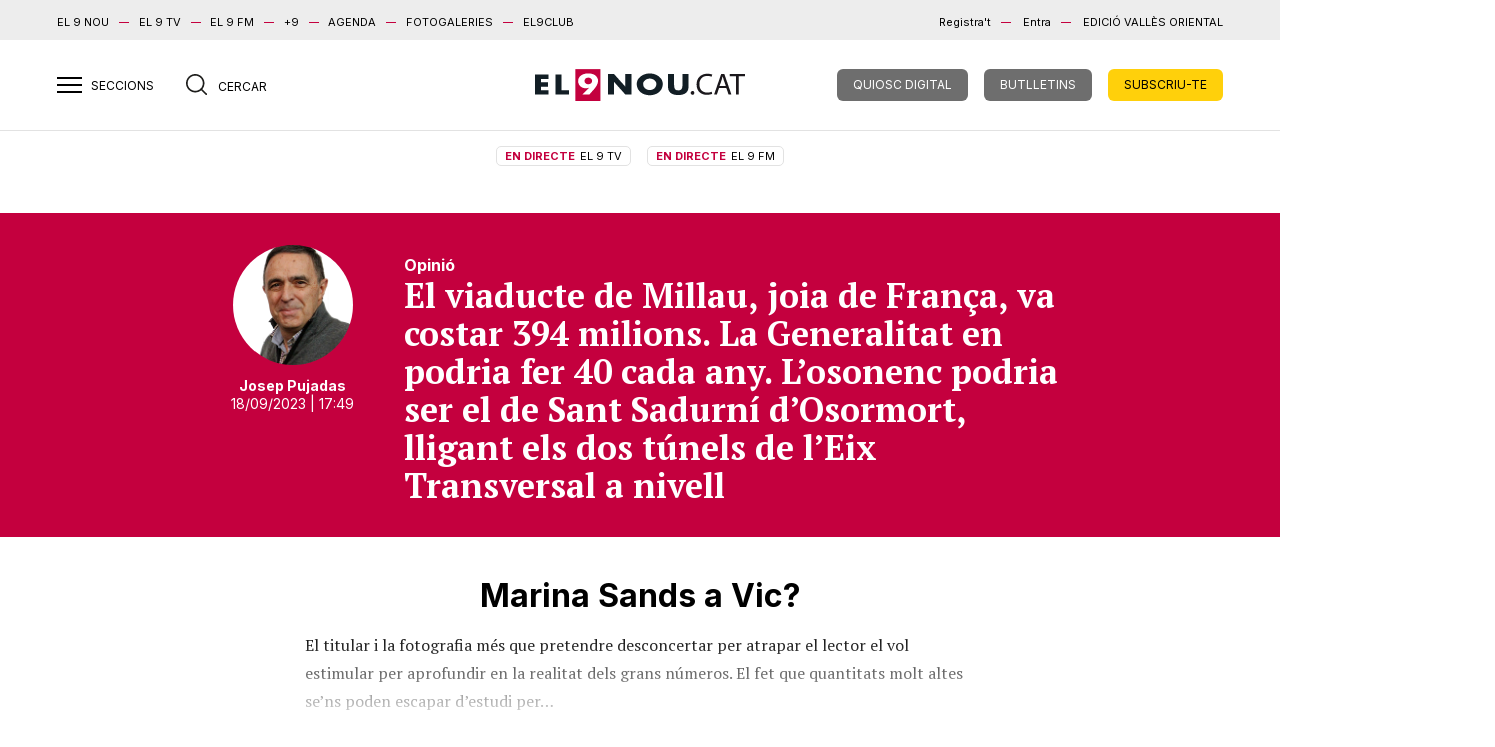

--- FILE ---
content_type: text/html; charset=UTF-8
request_url: https://el9nou.cat/osona-ripolles/opinio/marina-sands-a-vic/
body_size: 21425
content:
<!doctype html>
<html class="no-js" lang="ca">

<head>
	<meta charset="utf-8">
	<meta http-equiv="x-ua-compatible" content="ie=edge">
	
	<meta name="viewport" content="width=device-width, initial-scale=1.0">

	



	<link rel="stylesheet" href="https://el9nou.cat/wp-content/themes/el9nou/assets/css/main.css?v=1752577786">
	<link rel="stylesheet" href="https://el9nou.cat/wp-content/themes/el9nou/assets/css/custom.css?v=1768519243">
			
	<link rel="apple-touch-icon" sizes="180x180" href="/apple-touch-icon.png?v=2.14">
	<link rel="icon" type="image/png" sizes="32x32" href="/favicon-32x32.png?v=2.14">
	<link rel="icon" type="image/png" sizes="16x16" href="/favicon-16x16.png?v=2.14">
	<link rel="manifest" href="/site.webmanifest?v=2.14">
	<link rel="mask-icon" href="/safari-pinned-tab.svg?v=2.14" color="#777777">
	<link rel="shortcut icon" href="/favicon.ico?v=2.14">
	<meta name="apple-mobile-web-app-title" content="El 9
nou">
	<meta name="application-name" content="El 9 nou">
	<meta name="msapplication-TileColor" content="#da532c">
	<meta name="theme-color" content="#ffffff">

						<script defer="" id="videoo-library" data-cfasync="false" data-id="9f4e81687df0a1e4905e076c55b4a075f3cecd8c7e7b4aa4a22fafac918ec918" src="https://static.videoo.tv/9f4e81687df0a1e4905e076c55b4a075f3cecd8c7e7b4aa4a22fafac918ec918.js"></script>
			
	<meta name='robots' content='index, follow, max-image-preview:large, max-snippet:-1, max-video-preview:-1' />
<link rel="preload" as="image" href="https://web.el9media.cat/images/2023/09/opi_marinasands.jpg" fetchpriority="high">

	<!-- This site is optimized with the Yoast SEO plugin v23.6 - https://yoast.com/wordpress/plugins/seo/ -->
	<title>Marina Sands a Vic? - El 9 Nou</title>
	<meta name="description" content="El viaducte de Millau, joia de França, va costar 394 milions. La Generalitat en podria fer 40 cada any. L’osonenc podria ser el de Sant Sadurní d’Osormort, lligant els dos túnels de l’Eix Transversal a nivell" />
	<link rel="canonical" href="https://el9nou.cat/osona-ripolles/opinio/marina-sands-a-vic/" />
	<meta name="twitter:card" content="summary_large_image" />
	<meta name="twitter:title" content="Marina Sands a Vic? - El 9 Nou" />
	<meta name="twitter:description" content="El viaducte de Millau, joia de França, va costar 394 milions. La Generalitat en podria fer 40 cada any. L’osonenc podria ser el de Sant Sadurní d’Osormort, lligant els dos túnels de l’Eix Transversal a nivell" />
	<meta name="twitter:image" content="https://web.el9media.cat/images/2023/09/opi_marinasands.jpg" />
	<meta name="twitter:creator" content="@el9nou" />
	<meta name="twitter:site" content="@el9nou" />
	<meta name="twitter:label1" content="Written by" />
	<meta name="twitter:data1" content="Josep Pujadas" />
	<meta name="twitter:label2" content="Est. reading time" />
	<meta name="twitter:data2" content="5 minuts" />
	<script type="application/ld+json" class="yoast-schema-graph">{"@context":"https://schema.org","@graph":[{"@type":"NewsArticle","@id":"https://el9nou.cat/osona-ripolles/opinio/marina-sands-a-vic/#article","isPartOf":{"@id":"https://el9nou.cat/osona-ripolles/opinio/marina-sands-a-vic/"},"author":[{"@id":"https://el9nou.cat/#/schema/person/d58c3e5623403c4d32ff75cb650b121f"}],"headline":"Marina Sands a Vic?","datePublished":"2023-09-18T15:49:37+00:00","dateModified":"2023-09-18T15:51:49+00:00","mainEntityOfPage":{"@id":"https://el9nou.cat/osona-ripolles/opinio/marina-sands-a-vic/"},"wordCount":815,"publisher":{"@id":"https://el9nou.cat/#organization"},"image":{"@id":"https://el9nou.cat/osona-ripolles/opinio/marina-sands-a-vic/#primaryimage"},"thumbnailUrl":"https://web.el9media.cat/images/2023/09/opi_marinasands.jpg","articleSection":["Opinió"],"inLanguage":"ca","isAccessibleForFree":false,"articleBody":"El titular i la fotografia més que pretendre desconcertar per atrapar el lector el vol estimular per aprofundir en la realitat dels grans números. El fet que quantitats molt altes se’ns poden escapar d’estudi per les dificultats de comparar, ja no diguem si encara ho traslladem a pessetes, no hauria de comportar deixar-les bandejades.\n\n\n\nI el dèficit fiscal català envers Espanya n’és una d’aquestes grans quantitats. Xifrat pels experts en uns 16.000 milions d’euros cada any, podem experimentar amb ells. Cert que aquesta quantitat en una Catalunya independent o quasi com Euskadi (que paga en el seu règim foral uns 1.000 milions a Madrid i administra la resta, la qual cosa ens suposaria pel doble de població catalana uns 2.000 milions, i ens en quedarien 14.000 nets), s’hauria de destinar a millores de necessitats socials bàsiques, com sanitat, educació, pensions, les tristes Rodalies i un llarg etcètera. Podem ja coincidir que any rere any suposaria una bona embranzida.\n\n\n\nPerò deixi, estimat lector, que en un exercici utòpic faci comparances grolleres perquè es noti el que ens costa cada any la part de suor i enginy dels catalans, fabricant, exportant, que va a Madrid i no torna. Diners de tots els catalans, dels que voten tossudament encaparrats partits independentistes, com els que no en volen sentir ni a parlar, anteposant raons sentimentals respectables als càlculs econòmics, ja dic de difícil digestió quan més grans són. Els humans ens adaptem més per força que de grat a rebaixar expectatives i nivell de vida mentre somiem en els luxes d’un si ens toqués la rifa. Aquí van uns luxes grollers del que suposen 16.000 milions d’euros cada any.\n\n\n\nEl complex de les 2.500 habitacions d’hotels, casinos, piscines al sostre i centres comercials de Singapur, dit Marina Bay Sands, va costar, terrenys inclosos, 5.700 milions de dòlars, al canvi uns 5.400 milions d’euros. La Generalitat podria fer una rifa cada any per fer-ne fer tres, amb el que suposaria de feina a paletes, llauners, jardiners, i d’esbarjo per als jubilats que contemplen les obres. Podria tocar a Reus, Vic i Figueres, i un altre any a Lloret, Granollers i Vila-seca. Efectivament, com a comparança fa patxoca, però no hi ha ni el turisme ni estructures per mantenir això. Es perdrien diners, com de fet se’n van perdre 1.350 milions d’euros amb el Castor del Florentino, que tampoc ha servit per a res i a sobre encara s’ha de afegir el cost d’enretirar-ho.\n\n\n\nUn exemple més pràctic seria comparar amb la joia de França, el viaducte de Millau, que els va costar 394 milions d’euros. Aquí la Generalitat en podria fer 40 cada any. L’osonenc podria ser el de Sant Sadurní d’Osormort lligant els dos túnels del Eix Transversal a nivell, el del Buc i el de Romagats, sense haver de fer baixades i pujades.\n\n\n\nPodeu anar pensant que són bajanades inútils, però ja he avisat d’antuvi que només pretenen impactar. També seran inútils per als contribuents no per a l’amic Florentino, un altre cop ell, quan acabin els plets, els 5.000 milions d’euros que ha de cobrar de l’obligat rescat de les set darreres autopistes de Madrid, quatre radials, més la de l’aeroport, la d’Ocaña i la de Toledo, on no hi passava quasi ningú al ser de peatge, no fora que els assimilessin als catalans. Se’n podrien fer set per tres, vint-i-una, d’autopistes, també lliures de peatge, amb els 16.000 milions cada any. I aquí com que no tenim llotja del Bernabéu i el del Camp Nou està en obres, probablement no hauríem d’empassar-nos la clàusula de la responsabilitat patrimonial de l’administració als constructors de les autopistes, que simplement significa que si hi ha beneficis van per al sector privat que les ha construït, i si hi ha pèrdues, ells cobren del sector públic, de tots nosaltres, és a dir d’una part dels 16.000 milions.\n\n\n\nExemples ja dic grollers però que acosten les gran xifres a realitats palpables i més mesurables, i que ens haurien d’impulsar a més de les pregones raons de país, llengua, història, identitat cap a una fermesa en la voluntat de ser independents a prova d’entrebancs. També als entossudits catalans espanyolistes, més quan aquesta independència en l’actual Europa amb moneda comuna, sense fronteres i totalment interconnectada, no suposaria un trencament traumàtic amb la resta de l’Estat, malgrat se’ls vengui interessadament aixina a ells com a votants aquí i a la resta d’espanyols allà fins convertir-los amb els del “a por ellos”. Tot pels interessos oligàrquics dels de sempre."},{"@type":"WebPage","@id":"https://el9nou.cat/osona-ripolles/opinio/marina-sands-a-vic/","url":"https://el9nou.cat/osona-ripolles/opinio/marina-sands-a-vic/","name":"Marina Sands a Vic? - El 9 Nou","isPartOf":{"@id":"https://el9nou.cat/#website"},"primaryImageOfPage":{"@id":"https://el9nou.cat/osona-ripolles/opinio/marina-sands-a-vic/#primaryimage"},"image":{"@id":"https://el9nou.cat/osona-ripolles/opinio/marina-sands-a-vic/#primaryimage"},"thumbnailUrl":"https://web.el9media.cat/images/2023/09/opi_marinasands.jpg","datePublished":"2023-09-18T15:49:37+00:00","dateModified":"2023-09-18T15:51:49+00:00","description":"El viaducte de Millau, joia de França, va costar 394 milions. La Generalitat en podria fer 40 cada any. L’osonenc podria ser el de Sant Sadurní d’Osormort, lligant els dos túnels de l’Eix Transversal a nivell","inLanguage":"ca","potentialAction":[{"@type":"ReadAction","target":["https://el9nou.cat/osona-ripolles/opinio/marina-sands-a-vic/"]}]},{"@type":"ImageObject","inLanguage":"ca","@id":"https://el9nou.cat/osona-ripolles/opinio/marina-sands-a-vic/#primaryimage","url":"https://web.el9media.cat/images/2023/09/opi_marinasands.jpg","contentUrl":"https://web.el9media.cat/images/2023/09/opi_marinasands.jpg","width":1200,"height":800},{"@type":"WebSite","@id":"https://el9nou.cat/#website","url":"https://el9nou.cat/","name":"El 9 Nou","description":"Periòdic independent d&#039;Osona i el Ripollès i el Vallès Oriental.","publisher":{"@id":"https://el9nou.cat/#organization"},"potentialAction":[{"@type":"SearchAction","target":{"@type":"EntryPoint","urlTemplate":"https://el9nou.cat/?s={search_term_string}"},"query-input":{"@type":"PropertyValueSpecification","valueRequired":true,"valueName":"search_term_string"}}],"inLanguage":"ca"},{"@type":"Organization","@id":"https://el9nou.cat/#organization","name":"El 9 Nou","url":"https://el9nou.cat/","logo":{"@type":"ImageObject","inLanguage":"ca","@id":"https://el9nou.cat/#/schema/logo/image/","url":"https://web.el9media.cat/images/2024/10/android-chrome-512x512-1.png","contentUrl":"https://web.el9media.cat/images/2024/10/android-chrome-512x512-1.png","width":512,"height":512,"caption":"El 9 Nou"},"image":{"@id":"https://el9nou.cat/#/schema/logo/image/"},"sameAs":["https://x.com/el9nou"]},{"@type":"Person","@id":"https://el9nou.cat/#/schema/person/d58c3e5623403c4d32ff75cb650b121f","name":"Josep Pujadas","description":"Enginyer industrial","url":"https://el9nou.cat/autor/joseppujadasgil/"}]}</script>
	<!-- / Yoast SEO plugin. -->


<script type="text/javascript">
/* <![CDATA[ */
window._wpemojiSettings = {"baseUrl":"https:\/\/s.w.org\/images\/core\/emoji\/15.0.3\/72x72\/","ext":".png","svgUrl":"https:\/\/s.w.org\/images\/core\/emoji\/15.0.3\/svg\/","svgExt":".svg","source":{"concatemoji":"https:\/\/el9nou.cat\/wp-includes\/js\/wp-emoji-release.min.js?ver=6.6.2"}};
/*! This file is auto-generated */
!function(i,n){var o,s,e;function c(e){try{var t={supportTests:e,timestamp:(new Date).valueOf()};sessionStorage.setItem(o,JSON.stringify(t))}catch(e){}}function p(e,t,n){e.clearRect(0,0,e.canvas.width,e.canvas.height),e.fillText(t,0,0);var t=new Uint32Array(e.getImageData(0,0,e.canvas.width,e.canvas.height).data),r=(e.clearRect(0,0,e.canvas.width,e.canvas.height),e.fillText(n,0,0),new Uint32Array(e.getImageData(0,0,e.canvas.width,e.canvas.height).data));return t.every(function(e,t){return e===r[t]})}function u(e,t,n){switch(t){case"flag":return n(e,"\ud83c\udff3\ufe0f\u200d\u26a7\ufe0f","\ud83c\udff3\ufe0f\u200b\u26a7\ufe0f")?!1:!n(e,"\ud83c\uddfa\ud83c\uddf3","\ud83c\uddfa\u200b\ud83c\uddf3")&&!n(e,"\ud83c\udff4\udb40\udc67\udb40\udc62\udb40\udc65\udb40\udc6e\udb40\udc67\udb40\udc7f","\ud83c\udff4\u200b\udb40\udc67\u200b\udb40\udc62\u200b\udb40\udc65\u200b\udb40\udc6e\u200b\udb40\udc67\u200b\udb40\udc7f");case"emoji":return!n(e,"\ud83d\udc26\u200d\u2b1b","\ud83d\udc26\u200b\u2b1b")}return!1}function f(e,t,n){var r="undefined"!=typeof WorkerGlobalScope&&self instanceof WorkerGlobalScope?new OffscreenCanvas(300,150):i.createElement("canvas"),a=r.getContext("2d",{willReadFrequently:!0}),o=(a.textBaseline="top",a.font="600 32px Arial",{});return e.forEach(function(e){o[e]=t(a,e,n)}),o}function t(e){var t=i.createElement("script");t.src=e,t.defer=!0,i.head.appendChild(t)}"undefined"!=typeof Promise&&(o="wpEmojiSettingsSupports",s=["flag","emoji"],n.supports={everything:!0,everythingExceptFlag:!0},e=new Promise(function(e){i.addEventListener("DOMContentLoaded",e,{once:!0})}),new Promise(function(t){var n=function(){try{var e=JSON.parse(sessionStorage.getItem(o));if("object"==typeof e&&"number"==typeof e.timestamp&&(new Date).valueOf()<e.timestamp+604800&&"object"==typeof e.supportTests)return e.supportTests}catch(e){}return null}();if(!n){if("undefined"!=typeof Worker&&"undefined"!=typeof OffscreenCanvas&&"undefined"!=typeof URL&&URL.createObjectURL&&"undefined"!=typeof Blob)try{var e="postMessage("+f.toString()+"("+[JSON.stringify(s),u.toString(),p.toString()].join(",")+"));",r=new Blob([e],{type:"text/javascript"}),a=new Worker(URL.createObjectURL(r),{name:"wpTestEmojiSupports"});return void(a.onmessage=function(e){c(n=e.data),a.terminate(),t(n)})}catch(e){}c(n=f(s,u,p))}t(n)}).then(function(e){for(var t in e)n.supports[t]=e[t],n.supports.everything=n.supports.everything&&n.supports[t],"flag"!==t&&(n.supports.everythingExceptFlag=n.supports.everythingExceptFlag&&n.supports[t]);n.supports.everythingExceptFlag=n.supports.everythingExceptFlag&&!n.supports.flag,n.DOMReady=!1,n.readyCallback=function(){n.DOMReady=!0}}).then(function(){return e}).then(function(){var e;n.supports.everything||(n.readyCallback(),(e=n.source||{}).concatemoji?t(e.concatemoji):e.wpemoji&&e.twemoji&&(t(e.twemoji),t(e.wpemoji)))}))}((window,document),window._wpemojiSettings);
/* ]]> */
</script>
<style id='wp-emoji-styles-inline-css' type='text/css'>

	img.wp-smiley, img.emoji {
		display: inline !important;
		border: none !important;
		box-shadow: none !important;
		height: 1em !important;
		width: 1em !important;
		margin: 0 0.07em !important;
		vertical-align: -0.1em !important;
		background: none !important;
		padding: 0 !important;
	}
</style>
<link rel='stylesheet' id='wp-block-library-css' href='https://el9nou.cat/wp-includes/css/dist/block-library/style.min.css?ver=6.6.2' type='text/css' media='all' />
<style id='co-authors-plus-coauthors-style-inline-css' type='text/css'>
.wp-block-co-authors-plus-coauthors.is-layout-flow [class*=wp-block-co-authors-plus]{display:inline}

</style>
<style id='co-authors-plus-avatar-style-inline-css' type='text/css'>
.wp-block-co-authors-plus-avatar :where(img){height:auto;max-width:100%;vertical-align:bottom}.wp-block-co-authors-plus-coauthors.is-layout-flow .wp-block-co-authors-plus-avatar :where(img){vertical-align:middle}.wp-block-co-authors-plus-avatar:is(.alignleft,.alignright){display:table}.wp-block-co-authors-plus-avatar.aligncenter{display:table;margin-inline:auto}

</style>
<style id='co-authors-plus-image-style-inline-css' type='text/css'>
.wp-block-co-authors-plus-image{margin-bottom:0}.wp-block-co-authors-plus-image :where(img){height:auto;max-width:100%;vertical-align:bottom}.wp-block-co-authors-plus-coauthors.is-layout-flow .wp-block-co-authors-plus-image :where(img){vertical-align:middle}.wp-block-co-authors-plus-image:is(.alignfull,.alignwide) :where(img){width:100%}.wp-block-co-authors-plus-image:is(.alignleft,.alignright){display:table}.wp-block-co-authors-plus-image.aligncenter{display:table;margin-inline:auto}

</style>
<style id='classic-theme-styles-inline-css' type='text/css'>
/*! This file is auto-generated */
.wp-block-button__link{color:#fff;background-color:#32373c;border-radius:9999px;box-shadow:none;text-decoration:none;padding:calc(.667em + 2px) calc(1.333em + 2px);font-size:1.125em}.wp-block-file__button{background:#32373c;color:#fff;text-decoration:none}
</style>
<style id='global-styles-inline-css' type='text/css'>
:root{--wp--preset--aspect-ratio--square: 1;--wp--preset--aspect-ratio--4-3: 4/3;--wp--preset--aspect-ratio--3-4: 3/4;--wp--preset--aspect-ratio--3-2: 3/2;--wp--preset--aspect-ratio--2-3: 2/3;--wp--preset--aspect-ratio--16-9: 16/9;--wp--preset--aspect-ratio--9-16: 9/16;--wp--preset--color--black: #000000;--wp--preset--color--cyan-bluish-gray: #abb8c3;--wp--preset--color--white: #ffffff;--wp--preset--color--pale-pink: #f78da7;--wp--preset--color--vivid-red: #cf2e2e;--wp--preset--color--luminous-vivid-orange: #ff6900;--wp--preset--color--luminous-vivid-amber: #fcb900;--wp--preset--color--light-green-cyan: #7bdcb5;--wp--preset--color--vivid-green-cyan: #00d084;--wp--preset--color--pale-cyan-blue: #8ed1fc;--wp--preset--color--vivid-cyan-blue: #0693e3;--wp--preset--color--vivid-purple: #9b51e0;--wp--preset--gradient--vivid-cyan-blue-to-vivid-purple: linear-gradient(135deg,rgba(6,147,227,1) 0%,rgb(155,81,224) 100%);--wp--preset--gradient--light-green-cyan-to-vivid-green-cyan: linear-gradient(135deg,rgb(122,220,180) 0%,rgb(0,208,130) 100%);--wp--preset--gradient--luminous-vivid-amber-to-luminous-vivid-orange: linear-gradient(135deg,rgba(252,185,0,1) 0%,rgba(255,105,0,1) 100%);--wp--preset--gradient--luminous-vivid-orange-to-vivid-red: linear-gradient(135deg,rgba(255,105,0,1) 0%,rgb(207,46,46) 100%);--wp--preset--gradient--very-light-gray-to-cyan-bluish-gray: linear-gradient(135deg,rgb(238,238,238) 0%,rgb(169,184,195) 100%);--wp--preset--gradient--cool-to-warm-spectrum: linear-gradient(135deg,rgb(74,234,220) 0%,rgb(151,120,209) 20%,rgb(207,42,186) 40%,rgb(238,44,130) 60%,rgb(251,105,98) 80%,rgb(254,248,76) 100%);--wp--preset--gradient--blush-light-purple: linear-gradient(135deg,rgb(255,206,236) 0%,rgb(152,150,240) 100%);--wp--preset--gradient--blush-bordeaux: linear-gradient(135deg,rgb(254,205,165) 0%,rgb(254,45,45) 50%,rgb(107,0,62) 100%);--wp--preset--gradient--luminous-dusk: linear-gradient(135deg,rgb(255,203,112) 0%,rgb(199,81,192) 50%,rgb(65,88,208) 100%);--wp--preset--gradient--pale-ocean: linear-gradient(135deg,rgb(255,245,203) 0%,rgb(182,227,212) 50%,rgb(51,167,181) 100%);--wp--preset--gradient--electric-grass: linear-gradient(135deg,rgb(202,248,128) 0%,rgb(113,206,126) 100%);--wp--preset--gradient--midnight: linear-gradient(135deg,rgb(2,3,129) 0%,rgb(40,116,252) 100%);--wp--preset--font-size--small: 13px;--wp--preset--font-size--medium: 20px;--wp--preset--font-size--large: 36px;--wp--preset--font-size--x-large: 42px;--wp--preset--spacing--20: 0.44rem;--wp--preset--spacing--30: 0.67rem;--wp--preset--spacing--40: 1rem;--wp--preset--spacing--50: 1.5rem;--wp--preset--spacing--60: 2.25rem;--wp--preset--spacing--70: 3.38rem;--wp--preset--spacing--80: 5.06rem;--wp--preset--shadow--natural: 6px 6px 9px rgba(0, 0, 0, 0.2);--wp--preset--shadow--deep: 12px 12px 50px rgba(0, 0, 0, 0.4);--wp--preset--shadow--sharp: 6px 6px 0px rgba(0, 0, 0, 0.2);--wp--preset--shadow--outlined: 6px 6px 0px -3px rgba(255, 255, 255, 1), 6px 6px rgba(0, 0, 0, 1);--wp--preset--shadow--crisp: 6px 6px 0px rgba(0, 0, 0, 1);}:where(.is-layout-flex){gap: 0.5em;}:where(.is-layout-grid){gap: 0.5em;}body .is-layout-flex{display: flex;}.is-layout-flex{flex-wrap: wrap;align-items: center;}.is-layout-flex > :is(*, div){margin: 0;}body .is-layout-grid{display: grid;}.is-layout-grid > :is(*, div){margin: 0;}:where(.wp-block-columns.is-layout-flex){gap: 2em;}:where(.wp-block-columns.is-layout-grid){gap: 2em;}:where(.wp-block-post-template.is-layout-flex){gap: 1.25em;}:where(.wp-block-post-template.is-layout-grid){gap: 1.25em;}.has-black-color{color: var(--wp--preset--color--black) !important;}.has-cyan-bluish-gray-color{color: var(--wp--preset--color--cyan-bluish-gray) !important;}.has-white-color{color: var(--wp--preset--color--white) !important;}.has-pale-pink-color{color: var(--wp--preset--color--pale-pink) !important;}.has-vivid-red-color{color: var(--wp--preset--color--vivid-red) !important;}.has-luminous-vivid-orange-color{color: var(--wp--preset--color--luminous-vivid-orange) !important;}.has-luminous-vivid-amber-color{color: var(--wp--preset--color--luminous-vivid-amber) !important;}.has-light-green-cyan-color{color: var(--wp--preset--color--light-green-cyan) !important;}.has-vivid-green-cyan-color{color: var(--wp--preset--color--vivid-green-cyan) !important;}.has-pale-cyan-blue-color{color: var(--wp--preset--color--pale-cyan-blue) !important;}.has-vivid-cyan-blue-color{color: var(--wp--preset--color--vivid-cyan-blue) !important;}.has-vivid-purple-color{color: var(--wp--preset--color--vivid-purple) !important;}.has-black-background-color{background-color: var(--wp--preset--color--black) !important;}.has-cyan-bluish-gray-background-color{background-color: var(--wp--preset--color--cyan-bluish-gray) !important;}.has-white-background-color{background-color: var(--wp--preset--color--white) !important;}.has-pale-pink-background-color{background-color: var(--wp--preset--color--pale-pink) !important;}.has-vivid-red-background-color{background-color: var(--wp--preset--color--vivid-red) !important;}.has-luminous-vivid-orange-background-color{background-color: var(--wp--preset--color--luminous-vivid-orange) !important;}.has-luminous-vivid-amber-background-color{background-color: var(--wp--preset--color--luminous-vivid-amber) !important;}.has-light-green-cyan-background-color{background-color: var(--wp--preset--color--light-green-cyan) !important;}.has-vivid-green-cyan-background-color{background-color: var(--wp--preset--color--vivid-green-cyan) !important;}.has-pale-cyan-blue-background-color{background-color: var(--wp--preset--color--pale-cyan-blue) !important;}.has-vivid-cyan-blue-background-color{background-color: var(--wp--preset--color--vivid-cyan-blue) !important;}.has-vivid-purple-background-color{background-color: var(--wp--preset--color--vivid-purple) !important;}.has-black-border-color{border-color: var(--wp--preset--color--black) !important;}.has-cyan-bluish-gray-border-color{border-color: var(--wp--preset--color--cyan-bluish-gray) !important;}.has-white-border-color{border-color: var(--wp--preset--color--white) !important;}.has-pale-pink-border-color{border-color: var(--wp--preset--color--pale-pink) !important;}.has-vivid-red-border-color{border-color: var(--wp--preset--color--vivid-red) !important;}.has-luminous-vivid-orange-border-color{border-color: var(--wp--preset--color--luminous-vivid-orange) !important;}.has-luminous-vivid-amber-border-color{border-color: var(--wp--preset--color--luminous-vivid-amber) !important;}.has-light-green-cyan-border-color{border-color: var(--wp--preset--color--light-green-cyan) !important;}.has-vivid-green-cyan-border-color{border-color: var(--wp--preset--color--vivid-green-cyan) !important;}.has-pale-cyan-blue-border-color{border-color: var(--wp--preset--color--pale-cyan-blue) !important;}.has-vivid-cyan-blue-border-color{border-color: var(--wp--preset--color--vivid-cyan-blue) !important;}.has-vivid-purple-border-color{border-color: var(--wp--preset--color--vivid-purple) !important;}.has-vivid-cyan-blue-to-vivid-purple-gradient-background{background: var(--wp--preset--gradient--vivid-cyan-blue-to-vivid-purple) !important;}.has-light-green-cyan-to-vivid-green-cyan-gradient-background{background: var(--wp--preset--gradient--light-green-cyan-to-vivid-green-cyan) !important;}.has-luminous-vivid-amber-to-luminous-vivid-orange-gradient-background{background: var(--wp--preset--gradient--luminous-vivid-amber-to-luminous-vivid-orange) !important;}.has-luminous-vivid-orange-to-vivid-red-gradient-background{background: var(--wp--preset--gradient--luminous-vivid-orange-to-vivid-red) !important;}.has-very-light-gray-to-cyan-bluish-gray-gradient-background{background: var(--wp--preset--gradient--very-light-gray-to-cyan-bluish-gray) !important;}.has-cool-to-warm-spectrum-gradient-background{background: var(--wp--preset--gradient--cool-to-warm-spectrum) !important;}.has-blush-light-purple-gradient-background{background: var(--wp--preset--gradient--blush-light-purple) !important;}.has-blush-bordeaux-gradient-background{background: var(--wp--preset--gradient--blush-bordeaux) !important;}.has-luminous-dusk-gradient-background{background: var(--wp--preset--gradient--luminous-dusk) !important;}.has-pale-ocean-gradient-background{background: var(--wp--preset--gradient--pale-ocean) !important;}.has-electric-grass-gradient-background{background: var(--wp--preset--gradient--electric-grass) !important;}.has-midnight-gradient-background{background: var(--wp--preset--gradient--midnight) !important;}.has-small-font-size{font-size: var(--wp--preset--font-size--small) !important;}.has-medium-font-size{font-size: var(--wp--preset--font-size--medium) !important;}.has-large-font-size{font-size: var(--wp--preset--font-size--large) !important;}.has-x-large-font-size{font-size: var(--wp--preset--font-size--x-large) !important;}
:where(.wp-block-post-template.is-layout-flex){gap: 1.25em;}:where(.wp-block-post-template.is-layout-grid){gap: 1.25em;}
:where(.wp-block-columns.is-layout-flex){gap: 2em;}:where(.wp-block-columns.is-layout-grid){gap: 2em;}
:root :where(.wp-block-pullquote){font-size: 1.5em;line-height: 1.6;}
</style>
<style id='dominant-color-styles-inline-css' type='text/css'>
img[data-dominant-color]:not(.has-transparency) { background-color: var(--dominant-color); }
</style>
<link rel='stylesheet' id='easy_author_image-css' href='https://el9nou.cat/wp-content/plugins/easy-author-image/css/easy-author-image.css?ver=6.6.2' type='text/css' media='all' />
<meta name="generator" content="dominant-color-images 1.2.0">
  <script src="https://cdn.onesignal.com/sdks/web/v16/OneSignalSDK.page.js" defer></script>
  <script>
          window.OneSignalDeferred = window.OneSignalDeferred || [];
          OneSignalDeferred.push(async function(OneSignal) {
            await OneSignal.init({
              appId: "6c8f4cd6-c03e-4566-bbbe-6fdeb226e3da",
              serviceWorkerOverrideForTypical: true,
              path: "https://el9nou.cat/wp-content/plugins/onesignal-free-web-push-notifications/sdk_files/",
              serviceWorkerParam: { scope: "/wp-content/plugins/onesignal-free-web-push-notifications/sdk_files/push/onesignal/" },
              serviceWorkerPath: "OneSignalSDKWorker.js",
            });
          });

          // Unregister the legacy OneSignal service worker to prevent scope conflicts
          if (navigator.serviceWorker) {
            navigator.serviceWorker.getRegistrations().then((registrations) => {
              // Iterate through all registered service workers
              registrations.forEach((registration) => {
                // Check the script URL to identify the specific service worker
                if (registration.active && registration.active.scriptURL.includes('OneSignalSDKWorker.js.php')) {
                  // Unregister the service worker
                  registration.unregister().then((success) => {
                    if (success) {
                      console.log('OneSignalSW: Successfully unregistered:', registration.active.scriptURL);
                    } else {
                      console.log('OneSignalSW: Failed to unregister:', registration.active.scriptURL);
                    }
                  });
                }
              });
            }).catch((error) => {
              console.error('Error fetching service worker registrations:', error);
            });
        }
        </script>
<meta name="generator" content="performance-lab 3.9.0; plugins: dominant-color-images, image-prioritizer">
		<meta property="og:type" content="article"/>  
		<meta property="og:url" content="https://el9nou.cat/osona-ripolles/opinio/marina-sands-a-vic/" />
		<meta property="og:image" content="https://web.el9media.cat/images/2023/09/opi_marinasands.jpg"/>
				<meta property="og:title" content="Marina Sands a Vic?"/>  
		
				<meta property="article:section" content="Opinió">
		<meta property="article:description" content="El viaducte de Millau, joia de França, va costar 394 milions. La Generalitat en podria fer 40 cada any. L’osonenc podria ser el de Sant Sadurní d’Osormort, lligant els dos túnels de l’Eix Transversal a nivell">
		<meta property="og:description" content="El viaducte de Millau, joia de França, va costar 394 milions. La Generalitat en podria fer 40 cada any. L’osonenc podria ser el de Sant Sadurní d’Osormort, lligant els dos túnels de l’Eix Transversal a nivell">

		<meta property="article:published_time" content="2023-09-18T17:49:37+02:00">
		<meta property="article:modified_time" content="2023-09-18T17:51:49+02:00">
				<meta property="article:author" content="Josep Pujadas">

		<meta http-equiv="Content-Language" content="ca">
		
		<meta name="robots" content="max-image-preview:large">
				<meta name="generator" content="optimization-detective 1.0.0-beta3">
<meta name="generator" content="image-prioritizer 1.0.0-beta2">
<link rel="icon" href="https://web.el9media.cat/images/2023/10/cropped-el9nou.png" sizes="32x32" />
<link rel="icon" href="https://web.el9media.cat/images/2023/10/cropped-el9nou.png" sizes="192x192" />
<link rel="apple-touch-icon" href="https://web.el9media.cat/images/2023/10/cropped-el9nou.png" />
<meta name="msapplication-TileImage" content="https://web.el9media.cat/images/2023/10/cropped-el9nou.png" />

	

<!-- Google Tag Manager -->
<script>(function(w,d,s,l,i){w[l]=w[l]||[];w[l].push({'gtm.start':
new Date().getTime(),event:'gtm.js'});var f=d.getElementsByTagName(s)[0],
j=d.createElement(s),dl=l!='dataLayer'?'&l='+l:'';j.async=true;j.src=
'https://www.googletagmanager.com/gtm.js?id='+i+dl;f.parentNode.insertBefore(j,f);
})(window,document,'script','dataLayer','GTM-5ZD4FMQ');</script>
<!-- End Google Tag Manager -->

<!-- Google tag (gtag.js) -->
<script async src="https://www.googletagmanager.com/gtag/js?id=G-VE6MMJT0RJ"></script>
<script>
  window.dataLayer = window.dataLayer || [];
  function gtag(){dataLayer.push(arguments);}
  gtag('js', new Date());

  gtag('config', 'G-VE6MMJT0RJ');
</script>
	<script>
		var _comscore = _comscore || [];
		_comscore.push({
			c1: "2",
			c2: "14117633",
			options: {
				enableFirstPartyCookie: true
			},
			cs_ucfr: "1"
		});
		(function() {
			var s = document.createElement("script"),
				el =
				document.getElementsByTagName("script")[0];
			s.async = true;
			s.src = "https://sb.scorecardresearch.com/cs/14117633/beacon.js";
			el.parentNode.insertBefore(s, el);
		})();
	</script>
	<noscript>
		<img src="https://sb.scorecardresearch.com/p?c1=2&c2=14117633&cs_ucfr=1&cv=4.4.0&cj=1" />
	</noscript>
	<!-- End comScore Tag -->



	<script src="https://unpkg.com/alpinejs@3.15.0/dist/cdn.min.js" defer></script>

	



	<style>
		.loggedin,
		.loggedout {
			display: none;
		}

		.valles-oriental .bg-author {
			background: #008c6e
		}

		.tags a {
			border: 1px solid;
			border-radius: 5px;
			margin-right: 10px;
			padding: 5px 10px;
		}

		.tags a:hover {
			background: #c4003e;
			color: #fff;
		}

		.valles-oriental .tags a:hover {
			background: #008c6e;
			color: #fff;
		}

		@media (max-width: 991px) {
			article .header-over h2 {
				color: #000 !important;
			}
		}



		.only-subscriber {
			display: none;
		}

		@media (max-width: 767px) {
			.hidden-xs {
				display: none
			}
		}

		.el9economic .bg-author {
			background: #463934 !important;
			margin-top: -2rem !important;
		}

		.wp-block-post-featured-image {
			margin: 20px 0;
		}

		.wp-block-pullquote blockquote {
			text-align: left;
		}

		.wp-block-pullquote blockquote p {
			font-size: 16px;
			font-weight: bold;
		}

		.wp-block-pullquote blockquote cite {
			font-size: 14px;
		}

		.wp-block-embed .wp-element-caption {
			padding: 0 !important;
			margin: 0 !important;
		}

		.wp-block-list {
			font-family: 'PT Serif', serif;
			font-size: 18px !important;
			line-height: 28px !important;
			margin-bottom: 1rem;
		}

		.wp-block-gallery {
			margin-bottom: 20px;
		}

		.has-text-align-right {
			text-align: right !important;
		}

		.wp-block-group__inner-container {
			padding: 2rem;
		}

		.wp-block-media-text {
			border: 1px solid #eee;
			background: rgb(205, 15, 54) !important;
			color: white !important;
		}

		.wp-block-media-text a {
			color: white !important;
			font-weight: bold;
			text-decoration: none !important
		}

		.wp-block-media-text a:hover {
			text-decoration: underline !important
		}

		.wp-block-cover {
			background: none !important;
		}

		main.fitxa article .content section.article-body .wp-block-cover p {
			margin-bottom: 0;
		}

		.wp-block-cover__background {
			height: 150px;
			bottom: 0 !important;
			position: absolute !important;
			top: initial !important;
			background: linear-gradient(to top, black, transparent) !important;
			opacity: .7 !important;
		}

		.is-type-video .wp-block-embed__wrapper {
			position: relative;
			padding-bottom: 56.25%;
			/* 16:9 aspect ratio */
			height: 0;
			overflow: hidden;
			max-width: 100%;
			margin-bottom: 20px
		}

		.is-type-video .wp-block-embed__wrapper iframe {
			position: absolute;
			top: 0;
			left: 0;
			width: 100%;
			height: 100%;
		}
	</style>

	<script type="text/javascript">
		! function() {
			"use strict";

			function e(e) {
				var t = !(arguments.length > 1 && void 0 !== arguments[1]) || arguments[1],
					c = document.createElement("script");
				c.src = e, t ? c.type = "module" : (c.async = !0, c.type = "text/javascript", c.setAttribute("nomodule", ""));
				var n = document.getElementsByTagName("script")[0];
				n.parentNode.insertBefore(c, n)
			}! function(t, c) {
				! function(t, c, n) {
					var a, o, r;
					n.accountId = c, null !== (a = t.marfeel) && void 0 !== a || (t.marfeel = {}), null !== (o = (r = t.marfeel).cmd) && void 0 !== o || (r.cmd = []), t.marfeel.config = n;
					var i = "https://sdk.mrf.io/statics";
					e("".concat(i, "/marfeel-sdk.js?id=").concat(c), !0), e("".concat(i, "/marfeel-sdk.es5.js?id=").concat(c), !1)
				}(t, c, arguments.length > 2 && void 0 !== arguments[2] ? arguments[2] : {})
			}(window, 6015, {} /* Config */ )
		}();
	</script>
	
		<script type="text/javascript">
  window._taboola = window._taboola || [];
  _taboola.push({article:'auto'});
  !function (e, f, u, i) {
    if (!document.getElementById(i)){
      e.async = 1;
      e.src = u;
      e.id = i;
      f.parentNode.insertBefore(e, f);
    }
  }(document.createElement('script'),
  document.getElementsByTagName('script')[0],
  '//cdn.taboola.com/libtrc/el9nou/loader.js',
  'tb_loader_script');
  if(window.performance && typeof window.performance.mark == 'function')
    {window.performance.mark('tbl_ic');}
</script>
</head>

<body class="post-template-default single single-post postid-302463 single-format-standard desktop chrome osona-ripolles">

	<!-- Google Tag Manager (noscript) -->
<noscript><iframe src="https://www.googletagmanager.com/ns.html?id=GTM-5ZD4FMQ"
height="0" width="0" style="display:none;visibility:hidden"></iframe></noscript>
<!-- End Google Tag Manager (noscript) -->
	<div id="fb-root"></div>
	<script>
		(function(d, s, id) {
			var js, fjs = d.getElementsByTagName(s)[0];
			if (d.getElementById(id)) return;
			js = d.createElement(s);
			js.id = id;
			js.src =
				"//connect.facebook.net/ca_ES/sdk.js#xfbml=1&version=v2.7&appId=155748861168651";
			fjs.parentNode.insertBefore(js, fjs);
		}(document, 'script', 'facebook-jssdk'));
	</script>

	<!-- MENU LATERAL -->
	<nav class="menu-overlay d-print-none" style="z-index: 999999999">
		<div class="container">
			<a href="#" class="close-nav"><img src="/wp-content/themes/el9nou/assets/img/arrow-close-white.svg" alt=""></a>
			<div class="row">
				<div class="col-12">
					<form role="search" method="get" id="searchform" class="searchform" action="https://el9nou.cat/">
						<div class="search-content">
															<input type="hidden" value="post" name="post_type">
								<input type='hidden' value='352054' name='wpessid' />
														<input type="text" name="s" placeholder="Cercar
notícies..." id="search">
							<input type="image" src="/wp-content/themes/el9nou/assets/img/search.svg" alt="Submit" width="20" height="20">
						</div>
					</form>
				</div>
			</div>
			<div class="row gx-5 grid-divider ">
				<div class="col-lg-3">
					<ul class="menu-sidebar">
						<li>Seccions</li>
						<li><a href="/osona-ripolles/seccio/actualitat" class="st-with-ul actualitat
sf-with-ul">Actualitat</a></li>

						<li><a href="/osona-ripolles/seccio/actualitat/politica">Política</a></li>
						<li><a href="/osona-ripolles/seccio/actualitat/societat">Societat</a></li>
						<li><a href="/osona-ripolles/seccio/cultura-i-gent" class="sf-with-ul cultura">Cultura</a></li>
						<li><a href="/osona-ripolles/seccio/opinio">Opinió</a></li>
						<li><a href="/osona-ripolles/epigraf/calaix">Calaix</a></li>
						<li><a href="/osona-ripolles/el9economic" class="magazin">El 9 Econòmic</a></li>
						<li><a href="/osona-ripolles/seccio/esports" class="magazin">EK0 - Esports</a></li>
						<li><a href="/osona-ripolles/epigraf/9magazin/" class="magazin">El 9 Magazín</a></li>
						<li><a href="/osona-ripolles/epigraf/el-9-moianes/" class="magazin">El 9 Moianès</a></li>
						<li><a href="/osona-ripolles/epigraf/el-9-mon">El 9 Món</a></li>
						<li><a href="https://el9nou.cat/el9tv/" target="_blank" class="el9tv">EL 9 TV</a></li>
						<li><a href="https://el9nou.cat/el9fm/" target="_blank" class="el9fm">EL 9 FM</a></li>
						<li><a href="https://mes9.el9nou.cat" target="_blank" class="mes9">+9</a></li>
						<li><a href="https://el9nou.cat/valles-oriental/?canvi_edicio=valles-oriental">EL
								9 NOU Vallès Oriental</a></li>
						<li><a href="https://el9nou.cat/osona-ripolles/?canvi_edicio=osona-ripolles">EL
								9 NOU Osona i Ripollès</a></li>
					</ul>
				</div>
				<div class="col-lg-3">
					<ul class="menu-sidebar">
						<li>Serveis</li>
						<li><a href="/osona-ripolles/el-temps/" target="_blank" class="el-temps">El temps</a></li>
						<li><a href="/osona-ripolles/farmacies" target="_blank" class="farmacies">Farmàcies</a></li>
						<li><a href="/osona-ripolles/defuncions/" target="_blank" class="defuncions">Defuncions</a></li>
						<li><a href="https://classificats.el9nou.cat/osona-ripolles" target="_blank" class="classificats">Classificats</a></li>
						<li><a href="https://agenda.el9nou.cat" target="_blank" class="agenda">Agenda</a></li>
						<li><a href="https://fotogaleries.el9nou.cat/osona-ripolles" target="_blank" class="fotogaleries">Fotogaleries</a></li>
						<li><a href="https://9club.el9nou.cat/quiosc?r=https://el9nou.epaper.cat/osona-ripolles" target="_blank" class="farmacies">Quiosc Digital</a></li>
					</ul>
				</div>
				<div class="col-lg-3">
					<ul class="menu-sidebar">
						<li>el9club</li>
						<li><a href="https://9club.el9nou.cat/usuari" target="_blank" class="el-meu-compte">El meu compte</a></li>
						<li><a href="https://9club.el9nou.cat/osona-ripolles/ofertes" target="_blank" class="el-meu-compte">Ofertes</a></li>
						<li><a href="https://el9nou.cat/osona-ripolles/historic-hemeroteca/" target="_blank" class="hemeroteca">Hemeroteca
								històrica</a></li>
						<li><a href="https://9club.el9nou.cat/osona-ripolles/butlletins" target="_blank" class="butlletins">Butlletins</a></li>
						<li><a href="https://9club.el9nou.cat/osona-ripolles/esdeveniments" target="_blank" class="esdeveniments">Esdeveniments</a></li>
						<li><a href="https://9club.el9nou.cat/osona-ripolles/productes" target="_blank" class="botiga">Botiga</a></li>
						<li><a href="https://9club.el9nou.cat/guia-subscriptor" target="_blank" class="la-guia-del-subscriptor">La guia del
								subscriptor</a></li>
						<li><a href="https://9club.el9nou.cat/osona-ripolles/subscriute" target="_blank" class="subscriu-te">Subscriu-te</a></li>
						<li><a href="https://9club.el9nou.cat/osona-ripolles/empreses-colaboradores" target="_blank" class="empreses">Empreses col·laboradores</a></li>
					</ul>
				</div>
				<div class="col-lg-3">
					<ul class="menu-sidebar">
						<li>Premsa d'Osona</li>
						<li><a href="https://el9nou.cat/grup/qui-som" target="_blank" class="qui-som">Qui som</a></li>
						<li><a href="https://el9nou.cat/grup/on-som" target="_blank" class="on-som">On som</a></li>
						<li><a href="https://el9nou.cat/grup/codi-deontologic" target="_blank" class="codi-deontologic">Codi deontològic</a></li>
						<li><a href="https://el9nou.cat/grup/premis" target="_blank" class="premis">Premis</a></li>
						<li><a href="https://el9nou.cat/contacte/" target="_blank" class="contacte">Contacte</a></li>
						<li><a href="https://el9nou.cat/grup/avis-legal" target="_blank" class="avis-legal">Avís legal</a></li>
						<li><a href="https://el9nou.cat/grup/politica-de-privacitat" target="_blank" class="politica-de-privacitat">Política de
								privacitat</a></li>
						<li><a href="https://el9nou.cat/grup/politica-de-privacitat" target="_blank" class="politica-de-cookies">Política de cookies</a></li>
						<li><a href="https://el9nou.cat/feed/?post_type=post&edicio=osona-ripolles" target="_blank" class="rss">RSS</a></li>
					</ul>
				</div>
			</div>
		</div>
	</nav>
	<!-- MENU LATERAL -->

		<div class="box-content">
		<div class="topbar-wrapp d-print-none">
			<div class="container">
				<ul class="enllacos-grup">
					<li><a href="/osona-ripolles">EL 9 NOU</a></li>
					<li><a href="/el9tv">EL 9 TV</a></li></li>					<li><a href="/el9fm">EL 9 FM</a></li></li>					<li><a href="https://mes9.el9nou.cat">+9</a></li>
					<li><a href="https://agenda.el9nou.cat">AGENDA</a></li>
					<li><a href="https://fotogaleries.el9nou.cat/osona-ripolles">FOTOGALERIES</a></li>
					<li><a href="https://9club.el9nou.cat/osona-ripolles">EL9CLUB</a></li>
				</ul>
				<ul class="canvi-edicio d-flex">
					<li class="loggedout"><a rel="nofollow" href="https://9club.el9nou.cat/registre">Registra't</a></li>
					<li class="loggedout"><a rel="nofollow" href="https://9club.el9nou.cat/entra?redirect=https://el9nou.cat/osona-ripolles/opinio/marina-sands-a-vic/">Entra</a></li>
					<li class="loggedin"><a rel="nofollow" href="https://9club.el9nou.cat/usuari">EL MEU COMPTE </a></li>
					<li style="text-transform: uppercase"><a href="https://el9nou.cat/valles-oriental/?canvi_edicio=valles-oriental">Edició Vallès Oriental</a></li>
				</ul>
			</div>
		</div>
	</div>
	<header class="header d-print-none sticky-top">
		<div class="container">
			<div class="header-wrapp">
				<!-- Burguer + search -->
				<div class="icons-header">
					<!-- menu toggle -->
											<a id="mainMenu_trigger" class="menu_trigger">
							<span class="top-line"></span>
							<span class="center-line"></span>
							<span class="bottom-line"></span>
						</a>
										<a class="search-btn" href="#" style=""><img src="/wp-content/themes/el9nou/assets/img/search.svg" alt=""></i></a>

				</div>
				<!-- navbar-brand -->
															<div class="navbar-brand">
							<a href="https://el9nou.cat/osona-ripolles/"><img src="https://el9nou.cat/wp-content/themes/el9nou/img/el9nou.cat.svg" alt="EL 9 NOU d'Osona i el Ripollès"></a>
						</div>
													<!-- search -->
				<!-- Buttons -->
				<div class="buttons-header">
											<a href="https://9club.el9nou.cat/quiosc?r=https://el9nou.epaper.cat/osona-ripolles" class="btn btn-dark">QUIOSC DIGITAL</a>
										<a href="https://9club.el9nou.cat/osona-ripolles/butlletins" class="btn btn-dark">BUTLLETINS</a>
					<span class="loggedin"><a href="https://9club.el9nou.cat/osona-ripolles" class="btn
btn-light ">ESPAI SUBSCRIPTOR</a></span>
					<span class="loggedout"><a href="https://9club.el9nou.cat/osona-ripolles/subscriute" class="btn btn-light">SUBSCRIU-TE</a></span>
				</div>

									<div class="icon-user"><a href="https://9club.el9nou.cat/usuari"><img src="/wp-content/themes/el9nou/img/user-icon-2.svg" alt=""></a></div>
				


			</div>
		</div>
	</header>
	<div class="buttons-header-phone only-phone">
		<div class="buttons-header-inline">
			<!--?php if (!$el9tv && !$ek0 && !$el9economic) { ?-->
			<a href="https://9club.el9nou.cat/quiosc?r=https://el9nou.epaper.cat/osona-ripolles" class="btn btn-dark">QUIOSC DIGITAL</a>
			<!--?php } ?-->
			<a href="https://9club.el9nou.cat/osona-ripolles/butlletins" class="btn btn-dark">BUTLLETINS</a>
			<div class="loggedin"><a href="https://9club.el9nou.cat/osona-ripolles" class="btn
	btn-light ">ESPAI SUBSCRIPTOR</a></div>
			<div class="loggedout"><a href="https://9club.el9nou.cat/osona-ripolles/subscriute" class="btn btn-light">SUBSCRIU-TE</a></div>
		</div>
	</div>



				<div class="highlights container">
				<a href="/el9tv">
					<div class="element en-directe">EN DIRECTE
						<span> EL 9 TV</span>
					</div>
				</a>
				<a href="/el9fm">
					<div class="element en-directe">EN DIRECTE
						<span> EL 9 FM</span>
					</div>
				</a>
			</div>
			

	<style>
		@media (min-width:1450px) {

			#left-sky,
			#right-sky {
				display: block !important;
			}

		}
	</style>



	<div id="left-sky" style="position: fixed;top:20px;left:
50%;margin-left: -620px;transform:translateX(-100%);z-index: 10000;">
		<!--SKY LEFT-->
		<!-- div for Adhesion_Izq -->
		<div id='Adhesion_Izq'></div>
		<!-- End div for Adhesion_Izq -->
	</div>
	<div id="right-sky" style="position: fixed; top: 20px;
left: 50%; margin-left: 620px; z-index: 10000; font-size: 16px;">
		<!-- div for Adhesion_Der -->
		<div id='Adhesion_Der'></div>
		<!-- End div for Adhesion_Der -->
	</div>

		<main id="main" role="main" class="main fitxa">
			<div class="top-banner container" style="text-align: center;margin-top: 
10px;margin-bottom: 10px">
		<!-- div for Megabanner_01_Home -->
			<div id='Megabanner_01_Home'></div>
			<!-- End div for Megabanner_01_Home -->
	</div>
		
						<section class="bg-author">
	<style>
		.wp-embedded-content {
			width: 100%;
		}	
		
		.fitxa-content blockquote, .article-content blockquote {
			border-left: 4px solid;
			padding: 10px 20px 10px 20px;
		}
		
		.fitxa-content ul, .article-content ul {
			list-style: square;
			margin-left: 30px;
			margin-bottom: 5px;
		}
		
		.fitxa-content ul:last-child {
			margin-bottom: 20px;
		}
		
		.fitxa-content ul ul {
		
		}
	
	</style>
      <div class="container"> 
		  
		  <div class="row justify-content-center">
          	<div class="col-lg-2">							
				<div class="image-author">
				  <figure>
					  					<img src="https://web.el9media.cat/images/2022/10/pujadas2.png" alt="">
				  </figure>     
				  <span class="name-author"><span><a href="https://el9nou.cat/autor/joseppujadasgil/"><span>Josep Pujadas</span></a></span></span>
				  <span><span itemprop="datePublished" content="2023-09-18T17:49:37+02:00">18/09/2023</span> | 17:49</span>     
				</div>	
			</div>
			<div class="col-lg-7">
			  <div class="epigraph-name-name">
				  				  Opinió
				  			</div>
			  <h1>El viaducte de Millau, joia de França, va costar 394 milions. La Generalitat en podria fer 40 cada any. L’osonenc podria ser el de Sant Sadurní d’Osormort, lligant els dos túnels de l’Eix Transversal a nivell</h1>
			</div>   
		</div>
      </div>
    </section>

    <section class="content-author">
      <article class="container">
        <div class="row">
          <div class="col-lg-7 mx-auto article-content">

            <h2>Marina Sands a Vic?</h2>
            
            
													
										
										<div id="noticia-premium" style="margin-bottom: 30px;">
											
											
												
												<div id="noticia-premium-alpine" 
											         x-data="noticiaPremium('302463', [14, 15])"
											         x-init="init()">
											        <div x-show="loading" style="text-align: center">
											            <div class="spinner"></div>
											        </div>
											        <div id="content-premium-news-alpine">
												        <p>El titular i la fotografia més que pretendre desconcertar per atrapar el lector el vol estimular per aprofundir en la realitat dels grans números. El fet que quantitats molt altes se’ns poden escapar d’estudi per&hellip;<!-- div for intext_3 --><div id='intext_3' style='text-align:center'></div><!-- End div for intext_3 --></p>
											
														<div id="transparency" style="background: linear-gradient(180deg, rgba(255,255,255,0), rgba(255,255,255,1)); height: 100px; margin-top: -100px; width: 100%; position: absolute;"></div>
											        </div>
											        <div x-show="!content && !loading">
											            <div style="margin-bottom: 20px;text-align: center;">Contingut exclusiu per a subscriptors</div>
											            <div class="row">
											                <div id="subscription-iframe-content-alpine">
											                    <iframe id="subscription-iframe-alpine" style="width: 100%" src="https://9club.el9nou.cat/osona-ripolles/subscriute/embed-nou/"></iframe>
											                    <script>
																    document.addEventListener('DOMContentLoaded', function () {

																        window.addEventListener('message', function (event) {
																            if (event.data && event.data.iframeHeight) {
																	            var iframe = document.getElementById('subscription-iframe-alpine');
																                iframe.style.height = (event.data.iframeHeight + 50) + 'px';
																            }
																        });
																    });
																</script>											                </div>
											            </div>
											            <hr>
											            <p class="alert alert-warning">Si ja ets subscriptor, inicia sessió o registra't</p>
											            <div class="row">
											                <div class="col-md-6">
											                    <div class="premium-access">
											                        <a href="https://9club.el9nou.cat/entra?redirect=https://el9nou.cat/osona-ripolles/opinio/marina-sands-a-vic/" class="btn btn-primary btn-club btn-club-access">Inicia sessió</a>
											                    </div>
											                </div>
											                <div class="col-md-6">
											                    <div class="premium-register">
											                        <a href="https://9club.el9nou.cat/registre" class="btn btn-primary btn-club">Registra't</a>
											                    </div>
											                </div>
											            </div>
											        </div>
											    </div>

												<script>
													function noticiaPremium(id, categories) {
									            const categoryEsports = (categories || []).includes(14);
									            const currentUrl = window.location.pathname;
									            
									            return {
									                id: id,
									                categories: categories || [],
									                user: '',
									                loading: false,
									                content: '',
									                iframeUrl: `https://9club.el9nou.cat/osona-ripolles/subscriute/embed-nou/${categoryEsports ? 'ek0' : '0'}?url=${currentUrl}`,
									                loginUrl: `https://9club.el9nou.cat/entra?redirect=${window.location.href}`,
									                
									                async init() {
									                    this.loading = true;
									                    

									                    
									                    const categoryEsports = this.categories.includes(14);
									                    
									                    const baseUrl = "https://9club.el9nou.cat/api/usuari/permisos?pot-premium=1";
									                    const url = categoryEsports ? `${baseUrl}&ek0=1` : baseUrl;
									                    
									                    try {
									                        const response = await fetch(url, {
									                            method: 'GET',
									                            credentials: 'include',
									                            headers: {
									                                'Content-Type': 'application/json',
									                            }
									                        });
									                        
									                        if (!response.ok) {
									                            throw new Error(`HTTP error! status: ${response.status}`);
									                        }
									                        
									                        const data = await response.json();
									                        
									                        if (data.allowed) {
									                            const loadUrl = `https://el9nou.cat/wp-json/api/el9nou/obte-contingut-premium?api_token=${data.user.api_token}&id=${this.id}&subscripcio=${data.user.subscripcio_id}&llegides=${data.user.gratuites_llegides}`;
									                            
									                            try {
									                                const contentResponse = await fetch(loadUrl, {
									                                    method: 'GET',
									                                    credentials: 'include'
									                                });
									                                
									                                if (contentResponse.ok) {
									                                    const contentHtml = await contentResponse.text();
									                                    document.getElementById('content-premium-news-alpine').innerHTML = contentHtml;
									                                    this.content = true;

									                                } else {
									                                    console.error('Error loading content:', contentResponse.status, contentResponse.statusText);
									                                    this.content = false;
									                                }
									                            } catch (error) {
									                                console.error('Error loading content:', error);
									                                this.content = false;
									                            }
									                            
									                            this.loading = false;
									                        } else {
									                            this.content = false;
									                            this.loading = false;

									                        }
									                    } catch (error) {
									                        console.error('Error checking permissions:', error);
									                        this.content = false;
									                        this.loading = false;

									                    }
									                },
									                									            }
									        }											       
									         </script>
												
																					</div>
										            
            
            <div class="fitxa-content">
				<ul class="compartir visible-xs hidden-print d-flex justify-content-center mt-4">
					<li class="facebook d-flex align-items-center justify-content-center" style="border:none!important"><a href="https://www.facebook.com/sharer/sharer.php?u=https://el9nou.cat/osona-ripolles/opinio/marina-sands-a-vic/" target="_blank" style="border:none!important"><svg width="30" height="30" viewBox="0 0 30 30" fill="none" xmlns="http://www.w3.org/2000/svg">
												<circle cx="15" cy="15" r="14.5" fill="white" stroke="black"/>
												<g clip-path="url(#clip0_5_197)">
												<path d="M15 0C6.7158 0 0 6.7158 0 15C0 22.0344 4.8432 27.9372 11.3766 29.5584V19.584H8.2836V15H11.3766V13.0248C11.3766 7.9194 13.6872 5.553 18.6996 5.553C19.65 5.553 21.2898 5.7396 21.9606 5.9256V10.0806C21.6066 10.0434 20.9916 10.0248 20.2278 10.0248C17.7684 10.0248 16.818 10.9566 16.818 13.3788V15H21.7176L20.8758 19.584H16.818V29.8902C24.2454 28.9932 30.0006 22.6692 30.0006 15C30 6.7158 23.2842 0 15 0Z" fill="black"/>
												</g>
												<defs>
												<clipPath id="clip0_5_197">
												<rect width="30" height="30" fill="white"/>
												</clipPath>
												</defs>
												</svg></a></li>
					<li class="twitter d-flex align-items-center justify-content-center" style="border:none!important"><a href="https://twitter.com/intent/tweet?url=https://el9nou.cat/osona-ripolles/opinio/marina-sands-a-vic/" target="_blank" style="border:none!important"><svg width="30" height="30" viewBox="0 0 30 30" fill="none" xmlns="http://www.w3.org/2000/svg">
<circle cx="15" cy="15" r="14.5" fill="black" stroke="black"/>
<path d="M19.7447 7.42793H22.2748L16.7473 13.7456L23.25 22.3424H18.1584L14.1705 17.1285L9.60746 22.3424H7.07582L12.9881 15.585L6.75 7.42793H11.9708L15.5755 12.1937L19.7447 7.42793ZM18.8567 20.828H20.2587L11.209 8.86278H9.7046L18.8567 20.828Z" fill="white"/>
</svg>
</a></li>
					<li class="google-plus d-flex align-items-center justify-content-center" style="border:none!important"><a href="mailto:?body=https://el9nou.cat/osona-ripolles/opinio/marina-sands-a-vic/&subject=Marina Sands a Vic?" target="_blank" style="border:none!important" class="d-flex align-items-center justify-content-center"><svg width="30" height="30" viewBox="0 0 30 30" fill="none" xmlns="http://www.w3.org/2000/svg">
<circle cx="15" cy="15" r="14.5" fill="black" stroke="black"/>
<path d="M7.88889 9.92857L13.3179 14.2114L13.3197 14.213C13.9225 14.6748 14.2241 14.9058 14.5545 14.9951C14.8464 15.0739 15.1533 15.0739 15.4453 14.9951C15.7759 14.9057 16.0784 14.674 16.6823 14.2114C16.6823 14.2114 20.1645 11.4198 22.1111 9.92857M7 19.0288V11.9716C7 10.9315 7 10.4111 7.19377 10.0138C7.36421 9.66437 7.63598 9.38047 7.97049 9.20242C8.35077 9 8.84897 9 9.84462 9H20.1557C21.1514 9 21.6485 9 22.0288 9.20242C22.3633 9.38047 22.636 9.66437 22.8064 10.0138C23 10.4107 23 10.9305 23 11.9686V19.0319C23 20.07 23 20.589 22.8064 20.9859C22.636 21.3353 22.3633 21.6197 22.0288 21.7978C21.6489 22 21.152 22 20.1583 22H9.8417C8.84799 22 8.3504 22 7.97049 21.7978C7.63598 21.6197 7.36421 21.3353 7.19377 20.9859C7 20.5886 7 20.0689 7 19.0288Z" stroke="white" stroke-linecap="round" stroke-linejoin="round"/>
</svg>
</a></li>
					<li class="whatsapp d-flex align-items-center justify-content-center" style="border:none!important">
					<a href="https://api.whatsapp.com/send?text=https://el9nou.cat/osona-ripolles/opinio/marina-sands-a-vic/" style="border:none!important" target="_blank"><svg width="30" height="30" viewBox="0 0 30 30" fill="none" xmlns="http://www.w3.org/2000/svg">
<circle cx="15" cy="15" r="14.5" fill="black" stroke="black"/>
<path d="M7 23L8.19496 18.6345C7.45758 17.3567 7.07012 15.9082 7.07083 14.4228C7.07296 9.77896 10.8519 6 15.495 6C17.7482 6.00071 19.8633 6.87833 21.4542 8.47067C23.0444 10.063 23.9199 12.1795 23.9192 14.4306C23.9171 19.0751 20.1381 22.8541 15.495 22.8541C14.0854 22.8534 12.6964 22.4999 11.466 21.8284L7 23ZM11.6729 20.3034C12.86 21.0082 13.9934 21.4303 15.4922 21.431C19.3512 21.431 22.4948 18.2903 22.4969 14.4292C22.4983 10.5602 19.3696 7.42375 15.4979 7.42233C11.636 7.42233 8.49458 10.5631 8.49316 14.4235C8.49246 15.9995 8.95429 17.1796 9.72991 18.4142L9.02229 20.9982L11.6729 20.3034ZM19.7386 16.433C19.6862 16.3452 19.546 16.2928 19.3349 16.1872C19.1245 16.0817 18.0896 15.5724 17.8963 15.5023C17.7036 15.4322 17.5634 15.3967 17.4224 15.6078C17.2821 15.8182 16.8784 16.2928 16.7559 16.433C16.6333 16.5733 16.5101 16.591 16.2997 16.4855C16.0893 16.3799 15.4107 16.1582 14.6068 15.4407C13.9813 14.8825 13.5584 14.1933 13.4359 13.9822C13.3134 13.7718 13.4232 13.6578 13.528 13.553C13.6229 13.4587 13.7384 13.3072 13.8439 13.1839C13.9509 13.0621 13.9856 12.9743 14.0564 12.8333C14.1265 12.693 14.0918 12.5698 14.0387 12.4643C13.9856 12.3594 13.5648 11.3231 13.3899 10.9017C13.2184 10.4915 13.0449 10.5468 12.916 10.5404L12.5122 10.5333C12.372 10.5333 12.1439 10.5857 11.9512 10.7968C11.7586 11.0079 11.2146 11.5165 11.2146 12.5528C11.2146 13.5891 11.9689 14.59 12.0738 14.7302C12.1793 14.8705 13.5577 16.9969 15.6693 17.9085C16.1715 18.1252 16.5639 18.2549 16.8692 18.3519C17.3735 18.512 17.8325 18.4893 18.1952 18.4355C18.5996 18.3753 19.4404 17.9262 19.6161 17.4346C19.7918 16.9423 19.7918 16.5209 19.7386 16.433Z" fill="white"/>
</svg>
</a>
					</li>
					<li class="share-url d-flex align-items-center justify-content-center" style="border:none!important"><a  href="#" class="single-share-url" data-url="https://el9nou.cat/osona-ripolles/opinio/marina-sands-a-vic/" target="_blank"><svg width="30" height="30" viewBox="0 0 30 30" fill="none" xmlns="http://www.w3.org/2000/svg">
<circle cx="15" cy="15" r="14.5" fill="black" stroke="black"/>
<path d="M19.0906 17.3071H19.1578C20.6626 17.3429 21.875 18.5783 21.875 20.0907C21.875 21.6263 20.6262 22.875 19.0906 22.875C17.5557 22.875 16.307 21.6263 16.307 20.0915C16.307 19.8918 16.3301 19.6975 16.3706 19.5092L16.391 19.4144L16.3043 19.3711L11.1473 16.7921L11.0608 16.7489L10.9973 16.8217C10.4855 17.4076 9.74393 17.7843 8.9094 17.7843C7.37374 17.7843 6.125 16.5349 6.125 15C6.125 13.4651 7.37378 12.2157 8.9086 12.2157C9.74309 12.2157 10.4847 12.5924 10.9965 13.1783L11.06 13.2511L11.1465 13.2079L16.3043 10.6297L16.391 10.5864L16.3706 10.4916C16.3301 10.3033 16.307 10.109 16.307 9.90935C16.307 8.37367 17.5558 7.125 19.0906 7.125C20.6263 7.125 21.875 8.37373 21.875 9.90935C21.875 11.4442 20.6263 12.693 19.0905 12.6937C18.2561 12.6937 17.5145 12.317 17.0027 11.731L16.9392 11.6582L16.8527 11.7014L11.6957 14.2796L11.6091 14.3229L11.6294 14.4176C11.6699 14.6068 11.693 14.8004 11.693 15C11.693 15.1997 11.6699 15.394 11.6294 15.5823L11.609 15.677L11.6957 15.7204L16.8527 18.2993L16.9392 18.3426L17.0027 18.2698C17.5145 17.6838 18.2561 17.3071 19.0906 17.3071ZM20.6703 9.90951C20.6703 9.03815 19.962 8.32985 19.0906 8.32985C18.2192 8.32985 17.5109 9.03815 17.5109 9.90951C17.5109 10.7809 18.2192 11.4892 19.0906 11.4892C19.962 11.4892 20.6703 10.7809 20.6703 9.90951ZM7.32891 15.0001C7.32891 15.8714 8.03722 16.5797 8.9086 16.5797C9.77997 16.5797 10.4883 15.8714 10.4883 15.0001C10.4883 14.1287 9.77997 13.4204 8.9086 13.4204C8.03722 13.4204 7.32891 14.1287 7.32891 15.0001ZM17.5109 20.0906C17.5109 20.9619 18.2192 21.6702 19.0906 21.6702C19.962 21.6702 20.6703 20.9619 20.6703 20.0906C20.6703 19.2192 19.962 18.5109 19.0906 18.5109C18.2192 18.5109 17.5109 19.2192 17.5109 20.0906Z" fill="white" stroke="black" stroke-width="0.25"/>
</svg>
</a></li>
				</ul>
			</div>
								
          </div>
        </div>
      </article>
    </section>						
	</main>

	

<!--/** div del box-content **/ -->
</div>

<footer class="hidden-print">
 <!-- sitemap -->
 <section class="sitemap">
    <div class="container">
        <div class="row">
			
		
			
				<div class="col-lg-12 linia-separadora"><hr></div>			
					
			
			
                <div class="col-md-3 col-sm-2">
                    <ul class="footer-list">
	                    
                        <li>CONTACTE</li>
                        <li><a href="/osona-ripolles/contacte/publicitat/">Publicitat</a></li>
                        <li><a href="/osona-ripolles/contacte/subscripcions/">Subscripcions</a></li>
                        <li><a href="/osona-ripolles/contacte/redaccio/">Redacció</a></li>
                    </ul>
                </div>
                <div class="col-md-3 col-sm-2">
                    <ul class="footer-list">
                        <li>PREMSA D’OSONA</li>
                        <li><a href="https://el9nou.cat/grup/qui-som">Qui som</a></li>
                        <li><a href="https://el9nou.cat/grup/on-som">On som</a></li>
                        <li><a href="https://el9nou.cat/grup/codi-deontologic">Codi deontològic</a></li>
                        <li><a href="https://el9nou.cat/grup/premis">Premis</a></li>
                    </ul>
                </div>
                <div class="col-md-3 col-sm-2">
                    <ul class="footer-list">
                        <li>ALTRES</li>
                        <!--<li><a href="https://el9nou.cat/contacte">Contacte</a></li>-->
                        <li><a href="https://el9nou.cat/grup/avis-legal">Avís legal</a></li>
                        <li><a href="https://el9nou.cat/grup/politica-de-privacitat">Política de privacitat</a></li>
                        <li><a href="https://el9nou.cat/grup/politica-de-privacitat-plataforma-ott/">Política de privacitat plataforma OTT</a></li>
                        <li><a href="https://el9nou.cat/grup/politica-de-cookies">Política de cookies</a></li>
                        <li><a href="https://el9nou.cat/grup/politica-devolucions/">Política de devolucions</a></li>
                        <li><a href="https://el9nou.cat/feed/?post_type=post&edicio=osona-ripolles">RSS</a></li>
                    </ul>
                </div>
                <div class="col-md-3 col-sm-4 element">
                    <div style="color: #000; margin-bottom: 28px;font-family: 'Open Sans',sans-serif;
font-size: 14px;
font-weight: 800;
text-transform: uppercase;">COL·LABORA</div>
                    <figure><img class="gencat" src="https://el9nou.cat/wp-content/themes/el9nou/img/gencat-presidencia.svg"></figure>
                </div>
            </div>
        </div>
    </section>

    <section class="group">
        <div class="container">
            <div class="row">
				
		
					<div class="col-lg-12"><hr></div>			
				

                <div class="col-md-12 element">
                                        <ul class="logos-corp d-flex justify-content-around">
                        <li class="d-flex align-items-center justify-content-center"><a href="https://el9nou.cat/osona-ripolles"><img src="https://el9nou.cat/wp-content/themes/el9nou/img/el9nou.cat.png" style="max-width: 140px;"></a></li>
                        <li class="d-flex align-items-center justify-content-center"><a href="https://el9nou.cat/valles-oriental"><img src="https://el9nou.cat/wp-content/themes/el9nou/img/el9nou-valles.cat.png" style="max-width: 140px;"></a></li>
                        <li class="d-flex align-items-center justify-content-center"><a href="http://el9nou.cat/el9tv/"><img src="https://el9nou.cat/wp-content/themes/el9nou/img/el-9tv.png" style="max-width: 80px;"></a></li>
                        <li class="d-flex align-items-center justify-content-center"><a href="http://el9nou.cat/el9fm/"><img src="https://el9nou.cat/wp-content/themes/el9nou/img/el-9fm.png" style="max-width: 75px;"></a></li>
                        <li class="d-flex align-items-center justify-content-center"><a href="http://ctl.cat"><img src="https://el9nou.cat/wp-content/themes/el9nou/img/logo_ctl.svg" style="width: 50px; height: auto;"></a></li>
                    </ul>
                </div>                
            </div>
        </div>
    </section>

    <div class="socket">
        <div class="container">
            <div class="row">
				
			
				
					<div class="socket-content">

						<div class="row">
						  <div class="col-md-10 col-sm-12 text-start"><span><b>PREMSA D´OSONA, S.A.</b> Plaça de la Catedral, 2. Vic. Tel. 93 889 49 49 | 
Carrer Prat de la Riba, 77 , Granollers. Tel. 93 860 30 20

							  </span></div>   

						  <div class="col-md-2 col-sm-12 text-end">
							<div class="social-cont">
							  <ul class="footer-socials">								<li><a href="https://www.facebook.com/el9nou"><svg width="30" height="30" viewBox="0 0 30 30" fill="none" xmlns="http://www.w3.org/2000/svg">
												<circle cx="15" cy="15" r="14.5" fill="white" stroke="black"/>
												<g clip-path="url(#clip0_5_197)">
												<path d="M15 0C6.7158 0 0 6.7158 0 15C0 22.0344 4.8432 27.9372 11.3766 29.5584V19.584H8.2836V15H11.3766V13.0248C11.3766 7.9194 13.6872 5.553 18.6996 5.553C19.65 5.553 21.2898 5.7396 21.9606 5.9256V10.0806C21.6066 10.0434 20.9916 10.0248 20.2278 10.0248C17.7684 10.0248 16.818 10.9566 16.818 13.3788V15H21.7176L20.8758 19.584H16.818V29.8902C24.2454 28.9932 30.0006 22.6692 30.0006 15C30 6.7158 23.2842 0 15 0Z" fill="black"/>
												</g>
												<defs>
												<clipPath id="clip0_5_197">
												<rect width="30" height="30" fill="white"/>
												</clipPath>
												</defs>
												</svg></a></li>
								<li><a href="https://twitter.com/el9nou"><svg width="30" height="30" viewBox="0 0 30 30" fill="none" xmlns="http://www.w3.org/2000/svg">
<circle cx="15" cy="15" r="14.5" fill="black" stroke="black"/>
<path d="M19.7447 7.42793H22.2748L16.7473 13.7456L23.25 22.3424H18.1584L14.1705 17.1285L9.60746 22.3424H7.07582L12.9881 15.585L6.75 7.42793H11.9708L15.5755 12.1937L19.7447 7.42793ZM18.8567 20.828H20.2587L11.209 8.86278H9.7046L18.8567 20.828Z" fill="white"/>
</svg>
</a></li>                                
								<li class="youtube"><a href="https://www.youtube.com/channel/UCObpBdpXZ2kEqtZh4EQXQrQ" target="_blank"><i class="fa fa-youtube" aria-hidden="true"></i></a></li>
								<li class="instagram"><a href="https://www.instagram.com/el9nou/"><i class="fa fa-instagram" aria-hidden="true"></i></a></li>
															  </ul>
							</div>
						  </div>
						</div>

					  </div>
				
				
				
            </div>
        </div>
    </div>
</footer>

<div class="overlay-search hidden-print">    
    <div class="container">     
        <button class="hamburger hamburger--squeeze js-hamburger is-active" type="button">
            <span class="hamburger-box">
                <span class="hamburger-inner"></span>
            </span>
        </button>
        <form role="search" method="get" id="searchform" class="searchform hhh" action="https://el9nou.cat">
            <div class="row">
                <div class="col-md-9 col-sm-10 col-xs-10">                            <input type="text" name="s" placeholder="Cercar notícies..." id="search" >
                            <input type="hidden" value="post" name="post_type" />           
                                        </div>
                <div class="col-md-3 col-sm-2 col-xs-2 search-icon">
                    <a href="#" onclick="document.forms['searchform'].submit(); return false;" class="lupa"><i class="icon-lupa"></i></a>
                </div>  
            </div>      
         </form>
       
        <div class="clear"></div>
        <div class="col-md-12" style="display:none"><hr></div>

		    </div>
</div>


		
	<script src="https://el9nou.cat/wp-content/themes/el9nou/js/main.js?v=55"></script>
	    
	<script type="text/javascript">
	/**
		var total = $('.slick-propis img').length,
	    rand = Math.floor( Math.random() * total );
	
		jQuery('.slick-propis').slick({
			slidesToShow: 1,
			autoplay: true,
			autoplaySpeed: 10000,
			dots: true,
			lazyLoad: true,
			initialSlide: rand,
		}).on("beforeChange", function(event, slick, currentSlide, nextSlide) {
	        // Use the "nextSlide" variable to find the <img> in the next slide
	        var nextSlideImg = $(".slick-propis").first().find("a[data-slick-index='" + nextSlide + "'] img");
	
	        // Check if it has a custom "data-gif" attribute
	        if (nextSlideImg.attr("data-gif")) {
	            var gifUrl = nextSlideImg.attr("data-gif");
	
	            // Set the placeholder image to the .gif so it plays from the beginning
	            nextSlideImg.attr("src", gifUrl);
	        }
	    });	
	    
	    **/
	
	</script>
		
	<link rel="stylesheet" href="https://cdn.jsdelivr.net/npm/swiper@11/swiper-bundle.min.css" />
	<script src="https://cdn.jsdelivr.net/npm/swiper@11/swiper-bundle.min.js"></script>
	
<script>
	const swiper = new Swiper('.swiper-opinio', {
	  // Optional parameters
	//  direction: 'vertical',
	  loop: false,
	  slidesPerView: 1,
	  // Navigation arrows
	  navigation: {
	    nextEl: '.swiper-button-next',
	    prevEl: '.swiper-button-prev',
	  },
	
	});
	
	new Swiper('.swiper-agenda', {
	  // Optional parameters
	//  direction: 'vertical',
	  loop: false,
	  slidesPerView: 1,
	  // Navigation arrows
	  navigation: {
	    nextEl: '.swiper-button-next',
	    prevEl: '.swiper-button-prev',
	  },
	
	});
	

new Swiper('.swiper-mes-vistes', {
	 // Optional parameters
	//  direction: 'vertical',
	  loop: false,
	  slidesPerView: 1,
	  // Navigation arrows
	  navigation: {
	    nextEl: '.swiper-button-next',
	    prevEl: '.swiper-button-prev',
	  },
  
});


</script>


     


<script type="text/javascript" src="https://el9nou.cat/wp-includes/js/comment-reply.min.js?ver=6.6.2" id="comment-reply-js" async="async" data-wp-strategy="async"></script>

<script>
function setOneSignalTags()
 {
  OneSignalDeferred.push(async function(OneSignal) {
    try {
      const TAG_KEY = 'onesignal_edicio_set';
      const CHECK_KEY = 'onesignal_edicio_tag_checked_at';
      const WEEK_MS = 7 * 24 * 60 * 60 * 1000;

      const lastCheck = parseInt(localStorage.getItem(CHECK_KEY), 10) || 0;
      const now = Date.now();

      // ✅ Skip if last check was less than a week ago
      if (now - lastCheck < WEEK_MS) {
       // console.log('⏩ OneSignal: tag check skipped (last checked less than a week ago).');
        return;
      }

     // console.log('🔄 OneSignal: checking user tags...');
	 
      const tags = await OneSignal.User.getTags();

      if (!tags || Object.keys(tags).length === 0) {
        await OneSignal.User.addTag('edicio', "osona-ripolles");
       // console.log('✅ OneSignal: edicio tag added.');
        localStorage.setItem(TAG_KEY, '1');
      } else {
       // console.log('ℹ️ OneSignal: user already has tags:', tags);
      }

      // 🕓 Save timestamp for next weekly check
      localStorage.setItem(CHECK_KEY, now.toString());

    } catch (error) {
      //console.error('❌ OneSignal tag assignment error:', error);
    }
  });
  }

</script>


<script defer src="https://el9nou.cat/wp-content/themes/el9nou/assets/js/main.js?v=12"></script>
<script defer src="https://el9nou.cat/wp-content/themes/el9nou/assets/js/9tv.js?v=12"></script>
<script>
					  	window.addEventListener('message', function(event) {
						    if (event.origin === 'https://eleccions.nimbusaio.com' && event.data.frameHeight) {
					            document.getElementById('eleccions-frame').style.height = event.data.frameHeight + 'px';
						    }
						});
						
						
					</script>

<script>
(async function () {
  try {
  const currentUrl = window.location.href.split('#')[0];
  const encodedUrl = encodeURIComponent(currentUrl);
  const apiUrl = "https://9club.el9nou.cat/api/usuari";



  const response = await fetch(apiUrl, {
    credentials: 'include'
  });

    const data = await response.json();
    const user = data.user;

    window.user = user;

    if (user) {
      document.head.insertAdjacentHTML('afterbegin', '<meta name="user_logged_in" content="true">');

      document.dispatchEvent(new CustomEvent("logged", { detail: user }));
      document.dispatchEvent(new CustomEvent("userStatusChange", { detail: { user_logged_in: true } }));

      document.querySelectorAll('.loggedin').forEach(el => el.style.display = 'block');

      window.marfeel.cmd.push(['compass', function (compass) {
        compass.setSiteUserId(user.id);
      }]);
      

      OneSignalDeferred.push(async function(OneSignal) {
	  	await OneSignal.login(user.email);
	  	
	  });

      if (user.has_subscription) {
        document.querySelectorAll('.only-subscriber').forEach(el => {
          el.style.display = 'block';
          el.classList.remove('only-subscriber');
        });

        document.querySelectorAll('.not-subscriber').forEach(el => el.remove());

        window.marfeel.cmd.push(['compass', function (compass) {
          compass.setUserType(3);
        }]);
        
        window.googletag = window.googletag || { cmd: [] };
		  googletag.cmd.push(function () {
			 
		    googletag.pubads().setTargeting('suscriptor', ['si']);
		  });
        //googletag.pubads().setTargeting('suscriptor', ['si'])
      } else {
        document.querySelectorAll('.only-subscriber').forEach(el => el.remove());

        window.marfeel.cmd.push(['compass', function (compass) {
          compass.setUserType(2);
        }]);
        
         if (!window.taboolaInitialized) {
		    window._taboola = window._taboola || [];
		    _taboola.push({
		        mode: 'alternating-thumbnails-a',
		        container: 'taboola-below-article-thumbnails',
		        placement: 'Below Article Thumbnails',
		        target_type: 'mix'
		    });
		    window.taboolaInitialized = true;
		}
        
        window.googletag = window.googletag || { cmd: [] };
	  googletag.cmd.push(function () {
		
	    googletag.pubads().setTargeting('suscriptor', ['no']);
	  });
		//googletag.pubads().setTargeting('suscriptor', ['no'])
      }

    } else {
      document.dispatchEvent(new CustomEvent("not-logged", { detail: null }));
      document.dispatchEvent(new CustomEvent("userStatusChange", { detail: { user_logged_in: false } }));
	  setOneSignalTags();

	  if (!window.taboolaInitialized) {
    window._taboola = window._taboola || [];
    _taboola.push({
        mode: 'alternating-thumbnails-a',
        container: 'taboola-below-article-thumbnails',
        placement: 'Below Article Thumbnails',
        target_type: 'mix'
    });
    window.taboolaInitialized = true;
}
	  
	  //googletag.pubads().setTargeting('suscriptor', ['no'])
      window.googletag = window.googletag || { cmd: [] };
  googletag.cmd.push(function () {
    googletag.pubads().setTargeting('suscriptor', ['no']);
    	//  console.log('set no subs')
  });

      document.head.insertAdjacentHTML('afterbegin', '<meta name="user_logged_in" content="false">');

      window.marfeel.cmd.push(['compass', function (compass) {
        compass.setUserType(0);
      }]);

      document.querySelectorAll('.loggedout').forEach(el => el.style.display = 'block');
    }


    // Marca de càrrega finalitzada
    window.loading = false;

  } catch (error) {
    console.error("Error obtenint l'usuari:", error);
  }
})();
</script>		



	<script type="text/javascript">
	  window._taboola = window._taboola || [];
	  _taboola.push({flush: true});
	</script>
</body>
</html>
<!-- Performance optimized by Redis Object Cache. Learn more: https://wprediscache.com -->


--- FILE ---
content_type: text/html; charset=UTF-8
request_url: https://9club.el9nou.cat/osona-ripolles/subscriute/embed-nou/
body_size: 2727
content:
<!DOCTYPE html>
<html lang="en">
  <head>
    <meta charset="UTF-8" />
    <meta name="viewport" content="width=device-width, initial-scale=1.0" />
    <title>Document</title>
    <style>
      body {
        font-family: Arial, sans-serif;

      }
      div {
	      box-sizing: border-box;
      }
      .button-container {
        padding: 0 20px;
      }
      .subscriute-button {
        background-color: white;
        color: black;
        display: block;
        font-size: 16px;
        padding: 10px;
        border: 1px solid rgb(56, 55, 55);
        border-radius: 40px;
        max-width: 100%;
        text-align: center;
        margin-top: 20px;
        text-decoration: none;
      }

      .subscriute-button:hover {
        background-color: #E0263D;
        color: white;
      }

      .dot {
        height: 8px;
        width: 8px;
        background-color: #E0263D;
        border-radius: 50%;
        margin-right: 10px;
        margin-top: 5px;
        position: absolute;
      }

      .big-dot {
        position: absolute;
        background-color: #E0263D;
        border-radius: 50%;
        width: 60px;
        height: 60px;
        display: flex;
        align-items: center;
        justify-content: center;
        left: 50%;
        margin-left: -30px;
        top: -30px;
      }

      .big-dot svg {
        height: 30px;
        width: 30px;
        color: #fff;
      }
      .info {
        position: relative;
        margin-bottom: 5px;
      }

      /** **/
      body {
        margin: 0;
        max-width: 1200px;
        margin: auto;
      }
      .modal {
        position: relative;
        width: 100%;
        margin-top: 50px;
        border-radius: 10px;
      }

      .cards-columns {
        display: grid;
        grid-template-columns: repeat(3, 1fr);
        grid-template-areas:
          ". featured .";
        gap: 20px;
      }

      .card {
        background-color: #fff;
        position: relative;
        border-radius: 10px;
        border: 1px solid rgb(56, 55, 55);
        margin: 0 auto;
        display: flex;
        flex-direction: column;
        height: 100%;
        width: 100%;
        justify-content: space-between;
        overflow: hidden;
        max-width: 250px;
      }

      .card.featured {
        grid-area: featured;
      }

      .featured .card-header {
        background-color: #E0263D;
        color: white;
      }

      .featured .card-header h2 {
        color: white;
      }

      .featured .card-header h3{
        color: white;
      }

      .featured .subscriute-button {
        background-color: #E0263D;
        color: white;
      }

      .featured .subscriute-button:hover {
        background-color: rgb(225, 225, 225);
        color: black;
      }

      .featured-content {
        align-items: center;
        background-color: #BAA668;
        display: flex;
        gap:10px;
        justify-content: center;
        margin: 30px 0px;
      }

      .featured-content p{
        margin: 5px 0px;
        color: #fff;
        font-size: 12px
      }

      .card-bottom {
        padding-bottom: 20px;
      }

      .header-h1 {
        font-size: 22px;
        margin-top: 50px;
        margin-bottom: 15px;
        text-align: center;
      }

      .card-content {
        padding: 10px;
        display: flex;
        font-size: 14px;
        flex-direction: column;
        justify-content: space-between;
      }

      .price {
        color: #000;
        font-weight: bold;
        font-size: 18px;
        text-align: center;
      }
      .card-header {
        padding: 15px;
        border-bottom: 1px solid rgb(56, 55, 55);
      }

      .card-header h2 {
        color: #000;
        font-weight: normal;
        font-size: 15px;
        text-align: center;
        margin: 0;
      }
      .card-header h3 {
        color: #000;
        font-weight: bold;
        font-size: 16px;
        margin: 0;
        text-align: center;
      }

      .card-content .content {
        padding-left: 15px;
        font-size: 13px;
      }

      .header-icons svg {
	      height: 30px; width: 30px
      }

      @media (max-width: 620px)
      {
        .cards-columns {
                  grid-template-columns: repeat(1, 1fr);
            }
        .card {
          max-width: 250px;
        }
        .cards-columns {
          grid-template-areas:
            "featured"
            "."
            ".";
        }
          .card:not(.featured) .card-content {
          display: none;
        }
        .card:not(.featured) .card-bottom {
          margin-top:30px;
        }
      }

      .valles-oriental .featured .subscriute-button{
        background-color: rgb(0, 148, 130);
      }

      .valles-oriental .featured .subscriute-button:hover{
        background-color: rgb(225, 225, 225);
      }

      .valles-oriental .subscriute-button:hover {
        background-color: rgb(0, 148, 130);
      }

      .valles-oriental .dot {
        background-color: rgb(0, 148, 130);
      }

      .valles-oriental .big-dot {
        background-color: rgb(0, 148, 130);
      }

      .valles-oriental .featured .card-header {
        background-color: rgb(0, 148, 130);
      }
    </style>
  </head>
  <body class="">
    <div class="modal">
      <div class="big-dot">
        <svg
          xmlns="http://www.w3.org/2000/svg"
          fill="none"
          viewBox="0 0 24 24"
          stroke-width="1.5"
          stroke="currentColor"
        >
          <path
            stroke-linecap="round"
            stroke-linejoin="round"
            d="M19.5 13.5 12 21m0 0-7.5-7.5M12 21V3"
          />
        </svg>
      </div>
      <div
        style="
          display: flex;
          align-items: center;
          flex-direction: column;
          margin-bottom: 20px;
        "
      >
        <h1 class="header-h1">Subscriu-te per seguir llegint</h1>
        <div class="header-icons">
          <svg
            xmlns="http://www.w3.org/2000/svg"
            fill="none"
            viewBox="0 0 24 24"
            stroke-width="1.5"
            stroke="currentColor"

          >
            <path
              stroke-linecap="round"
              stroke-linejoin="round"
              d="M9 17.25v1.007a3 3 0 0 1-.879 2.122L7.5 21h9l-.621-.621A3 3 0 0 1 15 18.257V17.25m6-12V15a2.25 2.25 0 0 1-2.25 2.25H5.25A2.25 2.25 0 0 1 3 15V5.25m18 0A2.25 2.25 0 0 0 18.75 3H5.25A2.25 2.25 0 0 0 3 5.25m18 0V12a2.25 2.25 0 0 1-2.25 2.25H5.25A2.25 2.25 0 0 1 3 12V5.25"
            />
          </svg>
          <svg
            xmlns="http://www.w3.org/2000/svg"
            fill="none"
            viewBox="0 0 24 24"
            stroke-width="1.5"
            stroke="currentColor"

          >
            <path
              stroke-linecap="round"
              stroke-linejoin="round"
              d="M12 7.5h1.5m-1.5 3h1.5m-7.5 3h7.5m-7.5 3h7.5m3-9h3.375c.621 0 1.125.504 1.125 1.125V18a2.25 2.25 0 0 1-2.25 2.25M16.5 7.5V18a2.25 2.25 0 0 0 2.25 2.25M16.5 7.5V4.875c0-.621-.504-1.125-1.125-1.125H4.125C3.504 3.75 3 4.254 3 4.875V18a2.25 2.25 0 0 0 2.25 2.25h13.5M6 7.5h3v3H6v-3Z"
            />
          </svg>
        </div>
      </div>

      <div class="cards-columns">
        
        <div class="card ">
          <div class="card-top">
            <div class="card-header">
              <h2><b>Subscripció semestral paper + digital</b></h2>
              </h3>
            </div>
            <div class="card-content">
                            <div>
                                <div class="info">
                  <div class="dot"></div>
                  <div class="content">EL 9 NOU a casa teva o a la teva llibreria dilluns i divendres</div>
                </div>
                                <div class="info">
                  <div class="dot"></div>
                  <div class="content">Navega sense límits</div>
                </div>
                                <div class="info">
                  <div class="dot"></div>
                  <div class="content">L&#039;edició impresa al teu mòbil</div>
                </div>
                                <div class="info">
                  <div class="dot"></div>
                  <div class="content">Publicitat digital limitada i no intrusiva</div>
                </div>
                                <div class="info">
                  <div class="dot"></div>
                  <div class="content">4 targetes d&#039;el9club</div>
                </div>
                                <div class="info">
                  <div class="dot"></div>
                  <div class="content">Sortejos setmanals</div>
                </div>
                                <div class="info">
                  <div class="dot"></div>
                  <div class="content">Cancel·la quan vulguis</div>
                </div>
                              </div>
            </div>
          </div>
                    <div class="card-bottom">
            <div class="price">
              95,00 € /
                              any
                          </div>
            <div class="button-container">
              <a target="_top" href="https://9club.el9nou.cat/subscriute/subscripcio-semestral-paper-digital" class="subscriute-button">UNEIX-TE</a>
            </div>
          </div>
        </div>
        
        <div class="card featured">
          <div class="card-top">
            <div class="card-header">
              <h2><b>Subscripció digital anual</b></h2>
              </h3>
            </div>
            <div class="card-content">
                            <div>
                                <div class="info">
                  <div class="dot"></div>
                  <div class="content">Navega sense límits</div>
                </div>
                                <div class="info">
                  <div class="dot"></div>
                  <div class="content">L&#039;edició impresa al teu mòbil</div>
                </div>
                                <div class="info">
                  <div class="dot"></div>
                  <div class="content">Publicitat digital limitada i no intrusiva</div>
                </div>
                                <div class="info">
                  <div class="dot"></div>
                  <div class="content">4 targetes d&#039;el9club</div>
                </div>
                                <div class="info">
                  <div class="dot"></div>
                  <div class="content">Sortejos setmanals</div>
                </div>
                                <div class="info">
                  <div class="dot"></div>
                  <div class="content">Cancel·la quan vulguis</div>
                </div>
                              </div>
            </div>
          </div>
                      <div class="featured-content">
              <svg xmlns="http://www.w3.org/2000/svg" viewBox="0 0 20 20" fill="currentColor" style="width: 15px; height: 20px; color: #fff;">
                <path fill-rule="evenodd" d="M10.868 2.884c-.321-.772-1.415-.772-1.736 0l-1.83 4.401-4.753.381c-.833.067-1.171 1.107-.536 1.651l3.62 3.102-1.106 4.637c-.194.813.691 1.456 1.405 1.02L10 15.591l4.069 2.485c.713.436 1.598-.207 1.404-1.02l-1.106-4.637 3.62-3.102c.635-.544.297-1.584-.536-1.65l-4.752-.382-1.831-4.401Z" clip-rule="evenodd" />
              </svg>
              <p>PREFERIT DELS LECTORS</p>
            </div>
                    <div class="card-bottom">
            <div class="price">
              69,95 € /
                              any
                          </div>
            <div class="button-container">
              <a target="_top" href="https://9club.el9nou.cat/subscriute/subscripcio-digital-anual-69,95" class="subscriute-button">UNEIX-TE</a>
            </div>
          </div>
        </div>
        
        <div class="card ">
          <div class="card-top">
            <div class="card-header">
              <h2><b>Subscripció digital EL 9 NOU + La Vanguardia</b></h2>
              </h3>
            </div>
            <div class="card-content">
                            <div>
                                <div class="info">
                  <div class="dot"></div>
                  <div class="content">Accés il·limitat a el9nou.cat amb publicitat limitada i no intrusiva</div>
                </div>
                                <div class="info">
                  <div class="dot"></div>
                  <div class="content">Accés il·limitat a lavanguardia.com</div>
                </div>
                                <div class="info">
                  <div class="dot"></div>
                  <div class="content">L&#039;edició impresa dels dos diaris al teu mòbil</div>
                </div>
                                <div class="info">
                  <div class="dot"></div>
                  <div class="content">4 targetes per gaudir de les ofertes i descomptes d&#039;el9club</div>
                </div>
                                <div class="info">
                  <div class="dot"></div>
                  <div class="content">Cancel·la quan vulguis</div>
                </div>
                              </div>
            </div>
          </div>
                    <div class="card-bottom">
            <div class="price">
              99,95 € /
                              any
                          </div>
            <div class="button-container">
              <a target="_top" href="https://9club.el9nou.cat/subscriute/subscripcio-digital-el-9-nou-la-vanguardia-99,95" class="subscriute-button">UNEIX-TE</a>
            </div>
          </div>
        </div>
              </div>
    </div>
    <script>
     window.addEventListener('DOMContentLoaded', function () {
         const sendHeight = () => {
             const height = document.body.scrollHeight;
             window.parent.postMessage({ iframeHeight: height }, '*'); // Replace '*' with specific origin if needed
             return height;
         };
     
         // Send initial height
         let currentHeight = sendHeight();
     
         // Start 200ms interval if height is 0
         const interval200 = setInterval(() => {
             const newHeight = sendHeight();
             if (newHeight > 0) {
                 clearInterval(interval200);
             }
         }, 200);
     
         // Watch for DOM changes
         const observer = new MutationObserver(sendHeight);
         observer.observe(document.body, { childList: true, subtree: true });
     
         // Periodic update every 5 seconds
         setInterval(sendHeight, 5000);
     });
    </script>
  </body>
</html>


--- FILE ---
content_type: image/svg+xml
request_url: https://el9nou.cat/wp-content/themes/el9nou/img/user-icon-2.svg
body_size: 459
content:
<?xml version="1.0" encoding="utf-8"?>
<!-- Generator: Adobe Illustrator 24.3.0, SVG Export Plug-In . SVG Version: 6.00 Build 0)  -->
<svg version="1.1" id="Capa_1" xmlns="http://www.w3.org/2000/svg" xmlns:xlink="http://www.w3.org/1999/xlink" x="0px" y="0px"
	 viewBox="0 0 471.6 466.9" style="enable-background:new 0 0 471.6 466.9;" xml:space="preserve">
<path d="M235.8,467c129,0,233.5-104.5,233.5-233.5S364.8,0,235.8,0S2.3,104.5,2.3,233.5S106.9,467,235.8,467z M235.8,112.2
	c30.7,0,55.5,24.9,55.5,55.5s-24.9,55.5-55.5,55.5s-55.5-24.9-55.5-55.5C180.3,137,205.2,112.2,235.8,112.2z M159.1,268.9
	c42.4-42.4,111.1-42.4,153.5,0c20.4,20.4,31.8,48,31.8,76.7H127.3C127.2,316.9,138.6,289.2,159.1,268.9z"/>
</svg>


--- FILE ---
content_type: application/javascript
request_url: https://el9nou.cat/wp-content/themes/el9nou/assets/js/9tv.js?v=12
body_size: 717
content:

document.addEventListener("DOMContentLoaded", function () {
    // Handle <img class="youtube-thumbnail"> elements
    document.querySelectorAll("img.youtube-thumbnail").forEach(function (img) {
        // If image already loaded, manually trigger handler
        if (img.complete) {
            loadYoutubeThumbnail(img);
        } else {
            img.addEventListener("load", function () {
                loadYoutubeThumbnail(img);
            });
        }
    });

    // Handle .yt-thumbnail background images
    document.querySelectorAll(".yt-thumbnail").forEach(function (el) {
        loadYoutubeThumbnailBackground(el);
    });
});

function loadYoutubeThumbnail(el) {
    let res = 'mqdefault';
    const resError = el.getAttribute('data-res-error');
    if (resError) {
        res = resError;
    }

    if (el.naturalWidth <= 120 || el.naturalHeight <= 90) {
        const src = el.getAttribute('src').replace('maxresdefault', res);
        el.setAttribute('src', src);
    }

    const height = el.offsetHeight;

    document.querySelectorAll('.video-iframe').forEach(function (iframe) {
        iframe.style.height = height + 'px';
        if (iframe.parentElement) {
            iframe.parentElement.style.height = height + 'px';
        }
    });
}

function loadYoutubeThumbnailBackground(el) {
    const res = 'mqdefault';
    const videoId = el.getAttribute('data-video-id');
    const backgroundImage = getComputedStyle(el).backgroundImage;
    const imageUrl = backgroundImage.replace(/url\((['"])?(.*?)\1\)/gi, '$2');

    const image = new Image();

    image.onload = function () {
        if (this.width <= 120 || this.height <= 90) {
            const newImageUrl = `https://i3.ytimg.com/vi/${videoId}/${res}.jpg`;
            el.style.backgroundImage = `url("${newImageUrl}")`;
        }
    };

    image.src = imageUrl;
}
